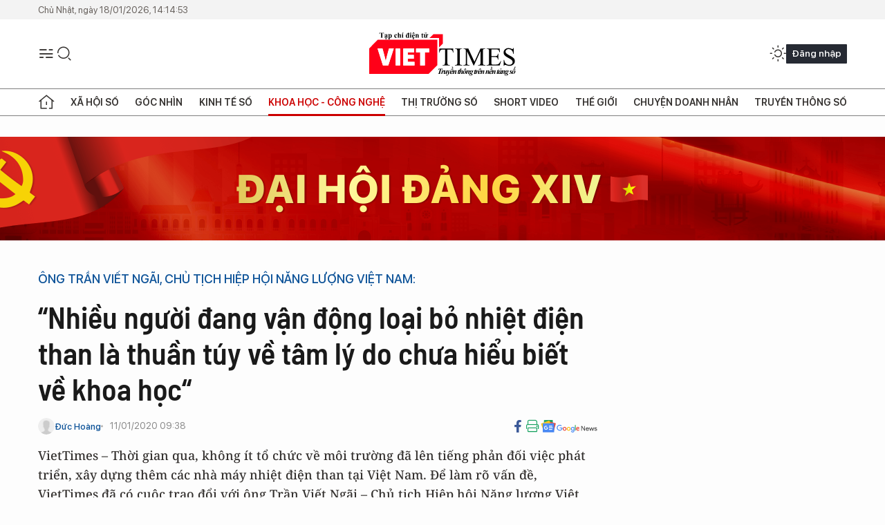

--- FILE ---
content_type: text/html;charset=utf-8
request_url: https://viettimes.vn/nhieu-nguoi-dang-van-dong-loai-bo-nhiet-dien-than-la-thuan-tuy-ve-tam-ly-do-chua-hieu-biet-ve-khoa-hoc-post122164.html
body_size: 30144
content:
<!DOCTYPE html> <html lang="vi"> <head> <title>Vì sao không nước nào có thể bỏ nhiệt điện than mà chỉ giảm thiểu | TẠP CHÍ ĐIỆN TỬ VIETTIMES</title> <meta name="description" content="Thời gian qua, không ít tổ chức về môi trường đã lên tiếng phản đối việc phát triển, xây dựng thêm các nhà máy nhiệt điện than tại Việt Nam. Ông Trần Viết Ngãi – Chủ tịch Hiệp hội Năng lượng Việt Nam đã làm sáng tỏ vấn đề này với độc giả VietTimes"/> <meta name="keywords" content="Nhiệt điện than, Ô nhiễm môi trường, Trần Viết Ngãi, Hiệp hội Năng lượng Việt Nam"/> <meta name="news_keywords" content="Nhiệt điện than, Ô nhiễm môi trường, Trần Viết Ngãi, Hiệp hội Năng lượng Việt Nam"/> <meta http-equiv="Content-Type" content="text/html; charset=utf-8" /> <meta http-equiv="X-UA-Compatible" content="IE=edge"/> <meta http-equiv="refresh" content="1800" /> <meta name="revisit-after" content="1 days" /> <meta name="viewport" content="width=device-width, initial-scale=1"> <meta http-equiv="content-language" content="vi" /> <meta name="format-detection" content="telephone=no"/> <meta name="format-detection" content="address=no"/> <meta name="apple-mobile-web-app-capable" content="yes"> <meta name="apple-mobile-web-app-status-bar-style" content="black"> <meta name="apple-mobile-web-app-title" content="TẠP CHÍ ĐIỆN TỬ VIETTIMES"/> <meta name="referrer" content="no-referrer-when-downgrade"/> <link rel="shortcut icon" href="https://cdn.viettimes.vn/assets/web/styles/img/favicon.ico" type="image/x-icon" /> <link rel="preconnect" href="https://cdn.viettimes.vn"/> <link rel="dns-prefetch" href="https://cdn.viettimes.vn"/> <link rel="dns-prefetch" href="//www.google-analytics.com" /> <link rel="dns-prefetch" href="//www.googletagmanager.com" /> <link rel="dns-prefetch" href="//stc.za.zaloapp.com" /> <link rel="dns-prefetch" href="//fonts.googleapis.com" /> <script> var cmsConfig = { domainDesktop: 'https://viettimes.vn', domainMobile: 'https://viettimes.vn', domainApi: 'https://api.viettimes.vn', domainStatic: 'https://cdn.viettimes.vn', domainLog: 'https://log.viettimes.vn', googleAnalytics: 'G-9VXR93J6QG', siteId: 0, pageType: 1, objectId: 122164, adsZone: 92, allowAds: true, adsLazy: true, antiAdblock: true, }; var USER_AGENT=window.navigator&&(window.navigator.userAgent||window.navigator.vendor)||window.opera||"",IS_MOBILE=/Android|webOS|iPhone|iPod|BlackBerry|Windows Phone|IEMobile|Mobile Safari|Opera Mini/i.test(USER_AGENT),IS_REDIRECT=!1;function setCookie(e,o,i){var n=new Date,i=(n.setTime(n.getTime()+24*i*60*60*1e3),"expires="+n.toUTCString());document.cookie=e+"="+o+"; "+i+";path=/;"}function getCookie(e){var o=document.cookie.indexOf(e+"="),i=o+e.length+1;return!o&&e!==document.cookie.substring(0,e.length)||-1===o?null:(-1===(e=document.cookie.indexOf(";",i))&&(e=document.cookie.length),unescape(document.cookie.substring(i,e)))}; </script> <script> if(USER_AGENT && USER_AGENT.indexOf("facebot") <= 0 && USER_AGENT.indexOf("facebookexternalhit") <= 0) { var query = ''; var hash = ''; if (window.location.search) query = window.location.search; if (window.location.hash) hash = window.location.hash; var canonicalUrl = 'https://viettimes.vn/nhieu-nguoi-dang-van-dong-loai-bo-nhiet-dien-than-la-thuan-tuy-ve-tam-ly-do-chua-hieu-biet-ve-khoa-hoc-post122164.html' + query + hash ; var curUrl = decodeURIComponent(window.location.href); if(!location.port && canonicalUrl.startsWith("http") && curUrl != canonicalUrl){ window.location.replace(canonicalUrl); } } </script> <meta name="author" content="TẠP CHÍ ĐIỆN TỬ VIETTIMES" /> <meta name="copyright" content="Copyright © 2026 by TẠP CHÍ ĐIỆN TỬ VIETTIMES" /> <meta name="RATING" content="GENERAL" /> <meta name="GENERATOR" content="TẠP CHÍ ĐIỆN TỬ VIETTIMES" /> <meta content="TẠP CHÍ ĐIỆN TỬ VIETTIMES" itemprop="sourceOrganization" name="source"/> <meta content="news" itemprop="genre" name="medium"/> <meta name="robots" content="noarchive, max-image-preview:large, index, follow" /> <meta name="GOOGLEBOT" content="noarchive, max-image-preview:large, index, follow" /> <link rel="canonical" href="https://viettimes.vn/nhieu-nguoi-dang-van-dong-loai-bo-nhiet-dien-than-la-thuan-tuy-ve-tam-ly-do-chua-hieu-biet-ve-khoa-hoc-post122164.html" /> <meta property="og:site_name" content="TẠP CHÍ ĐIỆN TỬ VIETTIMES"/> <meta property="og:rich_attachment" content="true"/> <meta property="og:type" content="article"/> <meta property="og:url" content="https://viettimes.vn/nhieu-nguoi-dang-van-dong-loai-bo-nhiet-dien-than-la-thuan-tuy-ve-tam-ly-do-chua-hieu-biet-ve-khoa-hoc-post122164.html"/> <meta property="og:image" content="https://cdn.viettimes.vn/images/8f57e31090c6e6a8f88d6b852c8b04f7c0b7ce37ff88518f5b884763a936a6b036d67a3427fc8ceb024ac018135cbdb40ad127fa26ada3b6380c01d22eaa118e461390eb9bdbd6d2ff08c68bf7163f2b22b810ffe4f6cf53bfc7069ffdde2613/tran_viet_ngai-3016659_1012020.JPG.webp"/> <meta property="og:image:width" content="1200"/> <meta property="og:image:height" content="630"/> <meta property="og:title" content="“Nhiều người đang vận động loại bỏ nhiệt điện than là thuần túy về tâm lý do chưa hiểu biết về khoa học“"/> <meta property="og:description" content="VietTimes – Thời gian qua, không ít tổ chức về môitrường đã lên tiếng phản đối việc phát triển, xây dựng thêm các nhà máy nhiệtđiện than tại Việt Nam. Để làm rõ vấn đề, VietTimes đã có cuộc trao đổi với ôngTrần Viết Ngãi – Chủ tịch Hiệp hội Năng lượng Việt Nam."/> <meta name="twitter:card" value="summary"/> <meta name="twitter:url" content="https://viettimes.vn/nhieu-nguoi-dang-van-dong-loai-bo-nhiet-dien-than-la-thuan-tuy-ve-tam-ly-do-chua-hieu-biet-ve-khoa-hoc-post122164.html"/> <meta name="twitter:title" content="“Nhiều người đang vận động loại bỏ nhiệt điện than là thuần túy về tâm lý do chưa hiểu biết về khoa học“"/> <meta name="twitter:description" content="VietTimes – Thời gian qua, không ít tổ chức về môitrường đã lên tiếng phản đối việc phát triển, xây dựng thêm các nhà máy nhiệtđiện than tại Việt Nam. Để làm rõ vấn đề, VietTimes đã có cuộc trao đổi với ôngTrần Viết Ngãi – Chủ tịch Hiệp hội Năng lượng Việt Nam."/> <meta name="twitter:image" content="https://cdn.viettimes.vn/images/8f57e31090c6e6a8f88d6b852c8b04f7c0b7ce37ff88518f5b884763a936a6b036d67a3427fc8ceb024ac018135cbdb40ad127fa26ada3b6380c01d22eaa118e461390eb9bdbd6d2ff08c68bf7163f2b22b810ffe4f6cf53bfc7069ffdde2613/tran_viet_ngai-3016659_1012020.JPG.webp"/> <meta name="twitter:site" content="@TẠP CHÍ ĐIỆN TỬ VIETTIMES"/> <meta name="twitter:creator" content="@TẠP CHÍ ĐIỆN TỬ VIETTIMES"/> <meta property="article:publisher" content="https://web.facebook.com/viettimes.vn" /> <meta property="article:tag" content="Nhiệt điện than,ô nhiễm môi trường"/> <meta property="article:section" content="Hạ tầng số,Công nghệ,Chuyên đề,Khoa học - Công nghệ " /> <meta property="article:published_time" content="2020-01-11T16:38:00+0700"/> <meta property="article:modified_time" content="2020-01-11T17:41:02+0700"/> <script type="application/ld+json"> { "@context": "http://schema.org", "@type": "Organization", "name": "TẠP CHÍ ĐIỆN TỬ VIETTIMES", "url": "https://viettimes.vn", "logo": "https://cdn.viettimes.vn/assets/web/styles/img/logo.png", "foundingDate": "2016", "founders": [ { "@type": "Person", "name": "Cơ quan của Hội Truyền thông số Việt Nam" } ], "address": [ { "@type": "PostalAddress", "streetAddress": "Hà Nội", "addressLocality": "Hà Nội City", "addressRegion": "Northeast", "postalCode": "100000", "addressCountry": "VNM" } ], "contactPoint": [ { "@type": "ContactPoint", "telephone": "+84-862-774-832", "contactType": "customer service" }, { "@type": "ContactPoint", "telephone": "+84-932-288-166", "contactType": "customer service" } ], "sameAs": [ "https://www.youtube.com/@TapchiVietTimes", "https://web.facebook.com/viettimes.vn/", "https://www.tiktok.com/@viettimes.vn?lang=vi-VN" ] } </script> <script type="application/ld+json"> { "@context" : "https://schema.org", "@type" : "WebSite", "name": "TẠP CHÍ ĐIỆN TỬ VIETTIMES", "url": "https://viettimes.vn", "alternateName" : "Tạp chí điện tử Viettimes, Cơ quan của Hội Truyền thông số Việt Nam", "potentialAction": { "@type": "SearchAction", "target": { "@type": "EntryPoint", "urlTemplate": "https:\/\/viettimes.vn/search/?q={search_term_string}" }, "query-input": "required name=search_term_string" } } </script> <script type="application/ld+json"> { "@context":"http://schema.org", "@type":"BreadcrumbList", "itemListElement":[ { "@type":"ListItem", "position":1, "item":{ "@id":"https://viettimes.vn/chuyen-de/", "name":"Chuyên đề" } } ] } </script> <script type="application/ld+json"> { "@context": "http://schema.org", "@type": "NewsArticle", "mainEntityOfPage":{ "@type":"WebPage", "@id":"https://viettimes.vn/nhieu-nguoi-dang-van-dong-loai-bo-nhiet-dien-than-la-thuan-tuy-ve-tam-ly-do-chua-hieu-biet-ve-khoa-hoc-post122164.html" }, "headline": "“Nhiều người đang vận động loại bỏ nhiệt điện than là thuần túy về tâm lý do chưa hiểu biết về khoa học“", "description": "VietTimes – Thời gian qua, không ít tổ chức về môitrường đã lên tiếng phản đối việc phát triển, xây dựng thêm các nhà máy nhiệtđiện than tại Việt Nam. Để làm rõ vấn đề, VietTimes đã có cuộc trao đổi với ôngTrần Viết Ngãi – Chủ tịch Hiệp hội Năng lượng Việt Nam.", "image": { "@type": "ImageObject", "url": "https://cdn.viettimes.vn/images/8f57e31090c6e6a8f88d6b852c8b04f7c0b7ce37ff88518f5b884763a936a6b036d67a3427fc8ceb024ac018135cbdb40ad127fa26ada3b6380c01d22eaa118e461390eb9bdbd6d2ff08c68bf7163f2b22b810ffe4f6cf53bfc7069ffdde2613/tran_viet_ngai-3016659_1012020.JPG.webp", "width" : 1200, "height" : 675 }, "datePublished": "2020-01-11T16:38:00+0700", "dateModified": "2020-01-11T17:41:02+0700", "author": { "@type": "Person", "name": "Đức Hoàng" }, "publisher": { "@type": "Organization", "name": "TẠP CHÍ ĐIỆN TỬ VIETTIMES", "logo": { "@type": "ImageObject", "url": "https:\/\/cdn.viettimes.vn/assets/web/styles/img/logo.png" } } } </script> <link rel="preload" href="https://cdn.viettimes.vn/assets/web/styles/fonts/audio/icomoon.woff" as="font" type="font/woff" crossorigin=""> <link rel="preload" href="https://cdn.viettimes.vn/assets/web/styles/fonts/icomoon/icomoon-12-12-25.woff" as="font" type="font/woff" crossorigin=""> <link rel="preload" href="https://cdn.viettimes.vn/assets/web/styles/fonts/SFProDisplay/SFProDisplay-BlackItalic.woff2" as="font" type="font/woff2" crossorigin=""> <link rel="preload" href="https://cdn.viettimes.vn/assets/web/styles/fonts/SFProDisplay/SFProDisplay-Bold.woff2" as="font" type="font/woff2" crossorigin=""> <link rel="preload" href="https://cdn.viettimes.vn/assets/web/styles/fonts/SFProDisplay/SFProDisplay-Semibold.woff2" as="font" type="font/woff2" crossorigin=""> <link rel="preload" href="https://cdn.viettimes.vn/assets/web/styles/fonts/SFProDisplay/SFProDisplay-Medium.woff2" as="font" type="font/woff2" crossorigin=""> <link rel="preload" href="https://cdn.viettimes.vn/assets/web/styles/fonts/SFProDisplay/SFProDisplay-Regular.woff2" as="font" type="font/woff2" crossorigin=""> <link rel="preload" href="https://cdn.viettimes.vn/assets/web/styles/fonts/BSC/BarlowSemiCondensed-Bold.woff2" as="font" type="font/woff2" crossorigin=""> <link rel="preload" href="https://cdn.viettimes.vn/assets/web/styles/fonts/BSC/BarlowSemiCondensed-SemiBold.woff2" as="font" type="font/woff2" crossorigin=""> <link rel="preload" href="https://cdn.viettimes.vn/assets/web/styles/fonts/NotoSerif/NotoSerif-Bold.woff2" as="font" type="font/woff2" crossorigin=""> <link rel="preload" href="https://cdn.viettimes.vn/assets/web/styles/fonts/NotoSerif/NotoSerif-Medium.woff2" as="font" type="font/woff2" crossorigin=""> <link rel="preload" href="https://cdn.viettimes.vn/assets/web/styles/fonts/NotoSerif/NotoSerif-Regular.woff2" as="font" type="font/woff2" crossorigin=""> <link rel="preload" href="https://cdn.viettimes.vn/assets/web/styles/fonts/PoppinsZ/PoppinsZ-SemiBold.woff2" as="font" type="font/woff2" crossorigin=""> <link rel="preload" href="https://cdn.viettimes.vn/assets/web/styles/fonts/PoppinsZ/PoppinsZ-Medium.woff2" as="font" type="font/woff2" crossorigin=""> <link rel="preload" href="https://cdn.viettimes.vn/assets/web/styles/fonts/PoppinsZ/PoppinsZ-Regular.woff2" as="font" type="font/woff2" crossorigin=""> <link rel="preload" href="https://cdn.viettimes.vn/assets/web/styles/css/main.min-1.0.30.css" as="style"> <link rel="preload" href="https://cdn.viettimes.vn/assets/web/js/main.min-1.0.31.js" as="script"> <link rel="preload" href="https://cdn.viettimes.vn/assets/web/js/detail.min-1.0.14.js" as="script"> <link id="cms-style" rel="stylesheet" href="https://cdn.viettimes.vn/assets/web/styles/css/main.min-1.0.30.css"> <script type="text/javascript"> var _metaOgUrl = 'https://viettimes.vn/nhieu-nguoi-dang-van-dong-loai-bo-nhiet-dien-than-la-thuan-tuy-ve-tam-ly-do-chua-hieu-biet-ve-khoa-hoc-post122164.html'; var page_title = document.title; var tracked_url = window.location.pathname + window.location.search + window.location.hash; var cate_path = 'chuyen-de'; if (cate_path.length > 0) { tracked_url = "/" + cate_path + tracked_url; } </script> <script async="" src="https://www.googletagmanager.com/gtag/js?id=G-9VXR93J6QG"></script> <script> if(!IS_REDIRECT){ window.dataLayer = window.dataLayer || []; function gtag(){dataLayer.push(arguments);} gtag('js', new Date()); gtag('config', 'G-9VXR93J6QG', {page_path: tracked_url}); } </script> </head> <body class="detail-normal"> <div id="sdaWeb_SdaMasthead" class="rennab banner-top" data-platform="1" data-position="Web_SdaMasthead" style="display:none"> </div> <header class="site-header"> <div class="top-header"> <time class="time" id="today"></time> </div> <div class="grid"> <div class="menu-search"> <i class="ic-menu"></i> <div class="search"> <i class="ic-search"></i> <div class="search-form"> <div class="advance-search"> <input type="text" class="txtsearch" placeholder="Nhập từ khóa cần tìm"> <select id="dlMode" class="select-mode"> <option value="4" selected="">Tìm theo tiêu đề</option> <option value="5">Bài viết</option> <option value="2">Tác giả</option> </select> </div> <button type="button" class="btn btn_search" aria-label="Tìm kiếm"> <i class="ic-search"></i>Tìm kiếm </button> </div> </div> </div> <a class="logo" href="https://viettimes.vn" title="TẠP CHÍ ĐIỆN TỬ VIETTIMES">TẠP CHÍ ĐIỆN TỬ VIETTIMES</a> <div class="hdr-action"> <a href="javascript:void(0);" class="notification" title="Nhận thông báo"> <i class="ic-notification"></i> </a> <a href="javascript:void(0);" class="dark-mode" title="Chế độ tối"> <i class="ic-sun"></i> <i class="ic-moon"></i> </a> <div class="wrap-user user-profile"></div> </div> </div> <ul class="menu"> <li class="main"> <a href="/" class="menu-heading" title="Trang chủ"><i class="ic-home"></i></a> </li> <li class="main" data-id="175"> <a class="menu-heading" href="https://viettimes.vn/xa-hoi-so/" title="Xã hội số">Xã hội số</a> <div class="cate-news loading" data-zone="175"></div> </li> <li class="main" data-id="115"> <a class="menu-heading" href="https://viettimes.vn/goc-nhin-truyen-thong/" title="Góc nhìn">Góc nhìn</a> <div class="cate-news loading" data-zone="115"></div> </li> <li class="main" data-id="3"> <a class="menu-heading" href="https://viettimes.vn/kinh-te-so/" title="Kinh tế số">Kinh tế số</a> <div class="cate-news loading" data-zone="3"></div> </li> <li class="main" data-id="109"> <a class="menu-heading active" href="https://viettimes.vn/khoa-hoc-cong-nghe/" title="Khoa học - Công nghệ ">Khoa học - Công nghệ </a> <div class="cate-news loading" data-zone="109"></div> </li> <li class="main" data-id="189"> <a class="menu-heading" href="https://viettimes.vn/thi-truong-so/" title="Thị trường số">Thị trường số</a> <div class="cate-news loading" data-zone="189"></div> </li> <li class="main" data-id="195"> <a class="menu-heading" href="https://viettimes.vn/short/" title="Short Video">Short Video</a> <div class="cate-news loading" data-zone="195"></div> </li> <li class="main" data-id="121"> <a class="menu-heading" href="https://viettimes.vn/the-gioi/" title="Thế giới">Thế giới</a> <div class="cate-news loading" data-zone="121"></div> </li> <li class="main" data-id="38"> <a class="menu-heading" href="https://viettimes.vn/doanh-nghiep-doanh-nhan/" title="Chuyện doanh nhân ">Chuyện doanh nhân </a> <div class="cate-news loading" data-zone="38"></div> </li> <li class="main" data-id="116"> <a class="menu-heading" href="https://viettimes.vn/vdca/" title="Truyền thông số">Truyền thông số</a> <div class="cate-news loading" data-zone="116"></div> </li> </ul> </header> <div class="big-menu-vertical"> <div class="hdr-action"> <i class="ic-close">close</i> <a href="#" class="notification"> <i class="ic-notification"></i> </a> <a href="#" class="dark-mode hidden"> <i class="ic-sun"></i> <i class="ic-moon"></i> </a> <a href="#" class="btn-modal" data-target="loginModal"> Đăng nhập </a> </div> <ul class="menu"> <li class="main"> <a href="/" class="menu-heading" title="Trang chủ"><i class="ic-home"></i>Trang chủ</a> </li> <li class="main"> <a class="menu-heading" href="https://viettimes.vn/xa-hoi-so/" title="Xã hội số">Xã hội số</a> <i class="ic-chevron-down"></i> <ul class="sub-menu"> <li class="main"> <a href="https://viettimes.vn/xa-hoi-su-kien/" title="Xã hội">Xã hội</a> </li> <li class="main"> <a href="https://viettimes.vn/phap-luat/" title="Pháp luật">Pháp luật</a> </li> <li class="main"> <a href="https://viettimes.vn/xa-hoi/y-te/" title="Y tế">Y tế</a> </li> </ul> </li> <li class="main"> <a class="menu-heading" href="https://viettimes.vn/goc-nhin-truyen-thong/" title="Góc nhìn">Góc nhìn</a> </li> <li class="main"> <a class="menu-heading" href="https://viettimes.vn/kinh-te-so/" title="Kinh tế số">Kinh tế số</a> <i class="ic-chevron-down"></i> <ul class="sub-menu"> <li class="main"> <a href="https://viettimes.vn/bat-dong-san/" title="Bất động sản">Bất động sản</a> </li> <li class="main"> <a href="https://viettimes.vn/kinh-te-du-lieu/du-lieu/" title="Dữ liệu">Dữ liệu</a> </li> <li class="main"> <a href="https://viettimes.vn/kinh-te-du-lieu/quan-tri/" title="Kinh Doanh">Kinh Doanh</a> </li> <li class="main"> <a href="https://viettimes.vn/chung-khoan/" title="Chứng khoán">Chứng khoán</a> </li> </ul> </li> <li class="main"> <a class="menu-heading active" href="https://viettimes.vn/khoa-hoc-cong-nghe/" title="Khoa học - Công nghệ ">Khoa học - Công nghệ </a> <i class="ic-chevron-down"></i> <ul class="sub-menu"> <li class="main"> <a href="https://viettimes.vn/ai/" title="AI">AI</a> </li> <li class="main"> <a href="https://viettimes.vn/cong-nghe/chuyen-doi-so/" title="Chuyển đổi số">Chuyển đổi số</a> </li> <li class="main"> <a href="https://viettimes.vn/ha-tang-so/" title="Hạ tầng số">Hạ tầng số</a> </li> </ul> </li> <li class="main"> <a class="menu-heading" href="https://viettimes.vn/thi-truong-so/" title="Thị trường số">Thị trường số</a> <i class="ic-chevron-down"></i> <ul class="sub-menu"> <li class="main"> <a href="https://viettimes.vn/oto-xe-may/" title="Xe">Xe</a> </li> <li class="main"> <a href="https://viettimes.vn/san-pham-dich-vu/" title="Sản phẩm dịch vụ">Sản phẩm dịch vụ</a> </li> <li class="main"> <a href="https://viettimes.vn/tu-van-tieu-dung/" title="Tư vấn tiêu dùng">Tư vấn tiêu dùng</a> </li> </ul> </li> <li class="main"> <a class="menu-heading" href="https://viettimes.vn/the-gioi/" title="Thế giới">Thế giới</a> <i class="ic-chevron-down"></i> <ul class="sub-menu"> <li class="main"> <a href="https://viettimes.vn/chuyen-la/" title="Chuyện lạ">Chuyện lạ</a> </li> <li class="main"> <a href="https://viettimes.vn/the-gioi/phan-tich/" title="Phân tích">Phân tích</a> </li> <li class="main"> <a href="https://viettimes.vn/cong-nghe-moi/" title="Công nghệ mới">Công nghệ mới</a> </li> </ul> </li> <li class="main"> <a class="menu-heading" href="https://viettimes.vn/doanh-nghiep-doanh-nhan/" title="Chuyện doanh nhân ">Chuyện doanh nhân </a> </li> <li class="main"> <a class="menu-heading" href="https://viettimes.vn/vdca/" title="Truyền thông số">Truyền thông số</a> </li> <li class="main"> <a class="menu-heading" href="https://viettimes.vn/multimedia/" title="Viettimes Media">Viettimes Media</a> <i class="ic-chevron-down"></i> <ul class="sub-menu"> <li class="main"> <a href="https://viettimes.vn/anh/" title="Ảnh">Ảnh</a> </li> <li class="main"> <a href="https://viettimes.vn/video/" title="Video">Video</a> </li> <li class="main"> <a href="https://viettimes.vn/short/" title="Short Video">Short Video</a> </li> <li class="main"> <a href="https://viettimes.vn/emagazine/" title="Emagazine">Emagazine</a> </li> <li class="main"> <a href="https://viettimes.vn/infographic/" title="Infographic">Infographic</a> </li> </ul> </li> </ul> </div> <div class="site-body"> <div id="sdaWeb_SdaAfterMenu" class="rennab " data-platform="1" data-position="Web_SdaAfterMenu" style="display:none"> </div> <div class="container"> <div id="sdaWeb_SdaTop" class="rennab " data-platform="1" data-position="Web_SdaTop" style="display:none"> </div> <div class="col"> <div class="main-col"> <div class="article"> <div class="article__header"> <h2 class="article__sub-title cms-subtitle ">Ông Trần Viết Ngãi, Chủ tịch Hiệp hội Năng lượng Việt Nam:</h2> <h1 class="article__title cms-title "> “Nhiều người đang vận động loại bỏ nhiệt điện than là thuần túy về tâm lý do chưa hiểu biết về khoa học“ </h1> <div class="article__meta"> <div class="wrap-meta"> <div class="author"> <div class="wrap-avatar"> <img src="https://cdn.viettimes.vn/assets/web/styles/img/no-ava.png" alt="Đức Hoàng"> </div> <div class="author-info"> <a class="name" href="#" title="Đức Hoàng">Đức Hoàng</a> </div> </div> <time class="time" datetime="2020-01-11T16:38:00+0700" data-time="1578735480" data-friendly="false">11/01/2020 16:38</time> <meta class="cms-date" itemprop="datePublished" content="2020-01-11T16:38:00+0700"> </div> <div class="social article__social"> <a href="javascript:void(0);" class="item" data-href="https://viettimes.vn/nhieu-nguoi-dang-van-dong-loai-bo-nhiet-dien-than-la-thuan-tuy-ve-tam-ly-do-chua-hieu-biet-ve-khoa-hoc-post122164.html" data-rel="facebook" title="Facebook"> <i class="ic-facebook"></i> </a> <a href="javascript:void(0);" class="sendprint" title="In bài viết"><i class="ic-print"></i></a> <a href="https://news.google.com/publications/CAAiEE6ezvPKAM1ok3I5MxAd5DYqFAgKIhBOns7zygDNaJNyOTMQHeQ2?hl=vi" target="_blank" title="Google News"> <i class="ic-gg-news"> </i> </a> </div> </div> <div class="article__sapo cms-desc"> VietTimes – Thời gian qua, không ít tổ chức về môi trường đã lên tiếng phản đối việc phát triển, xây dựng thêm các nhà máy nhiệt điện than tại Việt Nam. Để làm rõ vấn đề, VietTimes đã có cuộc trao đổi với ông Trần Viết Ngãi – Chủ tịch Hiệp hội Năng lượng Việt Nam. </div> <div id="sdaWeb_SdaArticleAfterSapo" class="rennab " data-platform="1" data-position="Web_SdaArticleAfterSapo" style="display:none"> </div> <figure class="article__avatar "> <img class="cms-photo" src="https://cdn.viettimes.vn/images/0014c7877766588d36f173314acdd0d37d5b06020bdf0308af92d4ca14ce08ff5f6e408b145f27f9760e453104dec32c3b5cd7bcc50be8667da634baffde8b4a660324aa78aec17efebcd31c0a528588/tran_viet_ngai-3016659_1012020.JPG" alt="Ông Trần Viết Ngãi - Chủ tịch Hiệp hội Năng lượng Việt Nam" cms-photo-caption="Ông Trần Viết Ngãi - Chủ tịch Hiệp hội Năng lượng Việt Nam"/> <figcaption>Ông Trần Viết Ngãi - Chủ tịch Hiệp hội Năng lượng Việt Nam</figcaption> </figure> <div id="sdaWeb_SdaArticleAfterAvatar" class="rennab " data-platform="1" data-position="Web_SdaArticleAfterAvatar" style="display:none"> </div> </div> <div class="article__social features"> <a href="javascript:void(0);" class="item fb" data-href="https://viettimes.vn/nhieu-nguoi-dang-van-dong-loai-bo-nhiet-dien-than-la-thuan-tuy-ve-tam-ly-do-chua-hieu-biet-ve-khoa-hoc-post122164.html" data-rel="facebook" title="Facebook"> <i class="ic-facebook"></i> </a> <a href="javascript:void(0);" class="print sendprint" title="In bài viết"><i class="ic-print"></i></a> <a href="javascript:void(0);" class="mail sendmail" data-href="https://viettimes.vn/nhieu-nguoi-dang-van-dong-loai-bo-nhiet-dien-than-la-thuan-tuy-ve-tam-ly-do-chua-hieu-biet-ve-khoa-hoc-post122164.html" data-rel="Gửi mail"> <i class="ic-mail"></i> </a> <a href="javascript:void(0);" class="item link" data-href="https://viettimes.vn/nhieu-nguoi-dang-van-dong-loai-bo-nhiet-dien-than-la-thuan-tuy-ve-tam-ly-do-chua-hieu-biet-ve-khoa-hoc-post122164.html" data-rel="copy"> <i class="ic-link"></i> </a> <a href="javascript:void(0);" onclick="ME.sendBookmark(this,122164);" class="bookmark btnBookmark hidden" title="Lưu tin" data-type="1" data-id="122164"> <i class="ic-bookmark"></i>Lưu tin </a> </div> <div class="article__body zce-content-body cms-body" itemprop="articleBody"> <style>.t1 { width: 648px; height: 385px; }</style>
<p><i>Được biết đã có không ít ý kiến phản đối việc phát triển, xây mới thêm các nhà máy <a href="https://viettimes.vn/tags/Tmhp4buHdCDEkWnhu4duIHRoYW4=/nhiet-dien-than.html" class="cms-relate">nhiệt điện than</a> ở Việt Nam. Xin ông cho biết quan điểm của Hiệp hội Năng lượng Việt Nam trong vấn đề này.</i></p>
<p>- Nói về quá khứ, nhiệt điện than đã xuất hiện trên thế giới từ rất nhiều thế kỷ qua. Riêng Việt Nam thì nhiệt điện than (NĐT) xuất hiện từ 1925 dưới thời kỳ Thực dân Pháp. Đó là nhà máy điện Yên Phụ, sau đó phát triển thêm các nhà máy Phố Cấm, Hải Phòng, Hòn Gai, Lào Cai, Hàm Rồng, Vinh, Việt Trì, Uông Bí... tổng công suất điện khoảng 100 MW (lớn nhất Đông Nam Á lúc bấy giờ).</p>
<p>Tiếp đó, vào đầu những năm 1970 Việt Nam phát triển thêm các dự án NĐT Ninh Bình (100 MW); năm 1975 và 1976 mở rộng NĐT Uông Bí (153 MW); đầu những năm 1980: NĐT Phả Lại 1: (440 MW), v.v...</p>
<p>NĐT trong thời kỳ chống Pháp và chống Mỹ là nguồn điện cùng &nbsp;nhân dân Việt Nam, đánh thắng giặc Pháp, thắng giặc Mỹ, làm hậu phương vững chắc cho kháng chiến ở miền Nam. Lần lượt từ năm 1971 đến 1994, miền Bắc xây dựng các thủy điện Thác Bà (1971), Hòa Bình (1986); miền Nam có thủy điện Trị An (1991) bổ sung cho hệ thống điện quốc gia.</p>
<p>Hơn 30 năm đổi mới hàng năm NĐT đóng góp hàng trăm tỷ kWh cho phát triển kinh tế - xã hội của đất nước mới có thành quả như ngày nay.</p>
<p>Cho đến nay, tổng kết năm 2019, tổng công suất điện cả nước đạt 54.880 MW, trong đó NĐT: 20.200 MW, chiếm 36,1%, nhưng có giá trị rất cao về sản xuất ra điện lượng. Sản lượng do NĐT phát ra chiếm 150 tỷ kWh trong tổng số 231 tỷ kWh điện cả năm của Việt Nam. Bởi lẽ, NĐT là nguồn điện ổn định quanh năm, số giờ lên tới 7.000 giờ/năm, do thiếu điện nên gần đây thường xuyên vận hành tới 8.000 giờ/năm, hiện chưa có nguồn điện nào đạt được điều kỷ lục như vậy.</p>
<p>Như vậy, NĐT đóng góp vai trò rất lớn trong các thời kỳ cách mạng của chúng ta và hiện vẫn đóng vai trò nòng cốt trong nền kinh tế Việt Nam.</p>
<p>Còn hiện nay, tại sao trên thế giới lại có chuyện phản đối NĐT? Thế giới cũng như Việt Nam chúng ta. Trong thời kỳ tiền công nghiệp, trong thời kỳ bắt đầu phát triển thì đương nhiên phải dùng công nghệ lạc hậu. Nhiên liệu đầu vào toàn sử dụng than cám 6, than cám 7 với nhiệt trị thấp và xỉ than nhiều, khói bụi nhiều cùng các khí thải chứa nhiều CO<sub>2</sub>, SO<sub>2</sub>, NO<sub>x</sub>… Tuy nhiên, ở Việt Nam thì các nhà máy NĐT không nằm tập trung một chỗ mà được phân bố nhiều nơi. NĐT cũng mới xuất hiện ở phía Nam trong những năm gần đây.</p>
<div class="sda_middle"> <div id="sdaWeb_SdaArticleMiddle" class="rennab fyi" data-platform="1" data-position="Web_SdaArticleMiddle"> </div>
</div>
<p>Các nước phát triển có nhu cầu sử dụng điện rất lớn. Cụ thể như Mỹ là trên 400.000 MW, Đức là trên 370.000 MW… Còn nhu cầu về điện của Việt Nam hiện vẫn chưa bằng Philippines, Thái Lan. Và những người không hiểu biết về công nghệ năng lượng hiện đại cứ đấu tranh, bài bác NĐT.</p>
<p><i>Vậy xin ông cho biết, công nghệ sản xuất điện than ngày nay đã và sẽ như thế nào để giảm thiểu ô nhiễm môi trường?</i><br></p>
<p>- Nếu như công nghệ lạc hậu mà lại bố trí tập trung thì đương nhiên sẽ gây ô nhiễm môi trường. Nhưng càng ngày thì công nghệ sản xuất điện than càng tiên tiến lên. Với công nghệ ngày nay, người ta không còn dùng lò hơi là lò tầng sôi nữa mà chuyển sang lò hơi siêu tới hạn. Và hiện đại hơn bây giờ là công nghệ siêu siêu tới hạn. Tức là lò đốt đó có nhiệt trị rất cao và dùng loại than cám đặc biệt.</p>
<p>Lò đốt siêu tới hạn và siêu siêu tới hạn có một số ưu điểm như: tro xỉ gần như không còn, các chất độc như CO<sub>2</sub>, SO<sub>2</sub>, NO<sub>x</sub>… thải ra cũng không còn bao nhiêu nữa vì bản thân lò hơi đó đã triệt tiêu những loại khí này rồi. Hiện nay, thế giới vẫn đang phát triển các công nghệ này trong NĐT. Và chính các nước phát triển vẫn đang sử dụng NĐT. Chỉ có điện nguyên tử là hạn chế phát triển và thậm chí loại bỏ.</p>
<p>Tuy nhiên, ở Việt Nam và nhiều nước đang phát triển thì chưa mấy ai hiểu về các thuật ngữ “siêu tới hạn” và "siêu siêu tới hạn". <a href="https://viettimes.vn/cong-nghe-sieu-toi-han-usc-giai-phap-cho-san-xuat-dien-than-viet-nam-301647.html" class="cms-relate">Công nghệ siêu tới hạn</a> đã có khoảng 10 năm nay, còn công nghệ siêu siêu tới hạn thì mới có vài năm nay. Công nghệ siêu siêu tới hạn hiện mới có ở Mỹ, Nhật Bản, Đức, Trung Quốc. Và ở các nhà máy ứng dụng công nghệ này thì dường như không thấy khói và tro xỉ. Rất nhiều chuyên gia của chúng ta đã tham quan các nhà máy điện than ứng dụng công nghệ siêu siêu tới hạn ở Trung Quốc và đều thấy đáng mê, nên triển khai xây dựng ở Việt Nam.</p>
<p>Thực tế trên thế giới, không nước nào có thể bỏ NĐT mà chỉ giảm NĐT đi. Cụ thể là loại bỏ các công nghệ lạc hậu, tăng cường các công nghệ hiện đại. Và với các công nghệ hiện đại, chúng ta vẫn giữ ổn định được nguồn NĐT.</p>
<p>Trong năng lượng, chỉ có NĐT là đảm bảo tính hiệu quả cao nhất, khả năng tốt nhất. Trong khi đó, thủy điện hoàn toàn phụ thuộc vào năng lực của nguồn nước và cũng không thể phát điện với cường độ cao như NĐT. Còn các loại năng lượng điện khác thì cũng cần phát triển nhưng không thể là chủ đạo được. Chúng tôi đã kiến nghị với quy hoạch điện 8 sau năm 2030 là nên cho thử nghiệm xây dựng một số nhà máy điện than với công nghệ siêu siêu tới hạn.</p>
<p>Còn hiện nay, Việt Nam chúng ta cũng đã có một số nhà máy điện than với công nghệ siêu tới hạn rồi. Cụ thể như Vĩnh Tân 2, Vĩnh Tân 4, Duyên Hải 2, Duyên Hải 3… Nhưng tại sao tro xỉ của các nhà máy này vẫn nhiều và dân vẫn kêu? Bởi lẽ, siêu tới hạn thì dùng than cám 5. Còn siêu siêu tới hạn thì dùng than cám 3 và 4. Đây là loại than có nhiệt trị rất cao khoảng 7.000 K Calo, còn than cám 5 mới có 5000 - 6.000 K Calo thôi. Tuy nhiên, các loại than cám này Việt Nam không có mà phải nhập khẩu cám 3, cám 4. Sau đó lại trộn với than Antracid của Quảng Ninh vào thành than cám 5 nhưng quá trình trộn lại lẫn cả đất cát. Vì thế khi đốt lên đã cháy không hết nên tro xỉ và khói bụi vẫn nhiều. Đây là bài toán mà chúng tôi đề nghị Tập đoàn Điện lực Việt Nam phải sớm khắc phục. Và ngành than phải cung cấp than sạch, không được để lẫn đất cát vào.</p>
<p>Lại nói thêm về công nghệ siêu siêu tới hạn thì bản thân công nghệ này đã khắc phục được phần lớn về nguy cơ ô nhiễm môi trường. Còn trong trường hợp khi đo kiểm chưa đạt tới con số cho phép thì chỉ cần lắp thêm một thiết bị phụ bên ngoài là khử hết hoàn toàn.</p>
<div class="sda_middle"> <div id="sdaWeb_SdaArticleMiddle1" class="rennab fyi" data-platform="1" data-position="Web_SdaArticleMiddle1"> </div>
</div>
<p>Chúng tôi cũng đã kiến nghị với Chính phủ là nên bỏ các nhà máy điện than dùng công nghệ lò tự sôi đã cũ và lạc hậu với tuổi thọ 50 – 60 năm. Thay vào đó là phát triển các nhà máy với công nghệ siêu tới hạn. Còn nếu đủ tiền thì phát triển công nghệ siêu siêu tới hạn.</p>
<p>Với công nghệ siêu siêu tới hạn, suất đầu tư là 3.500 USD/KW (công nghệ Nhật Bản). Còn với công nghệ của Mỹ thì là 4.500 USD/KW. Trong khi đó, công nghệ siêu tới hạn chỉ khoảng 3.000 USD/KW. Chính vì vậy, chúng ta nên đầu tư thẳng vào công nghệ siêu siêu tới hạn với nhiệt điện than hơn là điện khí (LNG). Và với điện khí thì cũng khá phức tạp vì còn phải có cảng, có kho và phải bơm khí để đưa vào vận hành.&nbsp;&nbsp;</p>
<table class="full-img"> <tbody> <tr> <td><img class="lazyload img-responsive t1 cms-photo" src="[data-uri]" data-large-src="https://cdn.viettimes.vn/images/[base64]/se-xay-dung-them-mot-so-nha-may-nhiet-dien-than-o-nam-bo-2004719_1012020.jpg" data-src="https://cdn.viettimes.vn/images/[base64]/se-xay-dung-them-mot-so-nha-may-nhiet-dien-than-o-nam-bo-2004719_1012020.jpg" alt="Ngoài việc phát triển nhiệt điện khí, Việt Nam sẽ xây dựng một số nhà máy nhiệt điện than với công nghệ hiện đại nhất ở Đồng bằng sông Cửu Long" title="Ngoài việc phát triển nhiệt điện khí, Việt Nam sẽ xây dựng một số nhà máy nhiệt điện than với công nghệ hiện đại nhất ở Đồng bằng sông Cửu Long"></td> </tr> <tr> <td> <div class="fig"> Ngoài việc phát triển nhiệt điện khí, Việt Nam sẽ xây dựng một số nhà máy nhiệt điện than với công nghệ hiện đại nhất ở Đồng bằng sông Cửu Long </div></td> </tr> </tbody>
</table>
<p>Xét về giá thành, điện nguyên tử là đắt nhất, sau đó đến LNG. NĐT công nghệ siêu siêu tới hạn tuy cũng đắt nhưng an toàn, bền vững và tạo được nền tảng an ninh năng lượng rất lâu bền.<br></p>
<p>Việc nhiều người đang vận động loại bỏ NĐT là thuần túy về tâm lý do chưa hiểu biết về khoa học.&nbsp; Còn những người như chúng tôi thì phải dùng khoa học để chứng minh và thuyết phục xã hội.</p>
<p><i>Vây ông nghĩ gì về tương lai của các loại <a href="https://viettimes.vn/tags/bsSDbmcgbMaw4bujbmcgdMOhaSB04bqhbw==/nang-luong-tai-tao.html" class="cms-relate">năng lượng tái tạo</a> ở Việt Nam?</i><br></p>
<p>- Trong năng lượng tái tạo có năng lượng mặt trời, gió, sinh khối, địa nhiệt, thủy triều… Tuy nhiên, chúng ta nói cho vui thôi vì điện thủy triều thì không làm được vì chúng ta chưa đủ khả năng. Địa nhiệt thì chúng ta cũng có vài nơi có nguồn suối nước nóng nhưng cũng không khai thác được. Và dẫu có khai thác được thì công suất cũng không đủ lớn. Còn năng lượng sinh khối thì cũng là một nguồn vô tận vì đất nước chúng ta có ¾ là rừng. Riêng các phụ phẩm rừng nếu lấy ra làm điện thì cũng được khá nhiều. Và cũng phải kể đến rác thải sinh hoạt nữa. Tuy nhiên, thực tế cũng chưa làm được mấy.</p>
<p>Thực tế, chỉ có điện mặt trời và điện gió là có thể dễ phát triển. Tuy nhiên, điện mặt trời hoàn toàn phụ thuộc vào ánh nắng mặt trời. Nếu có nắng nhiều thì cường độ phát điện cao và ngược lại. Vì thế, đây là nguồn điện không ổn định và về đêm thì hoàn toàn không có. Mà đã là không ổn định thì không thể phục vụ tốt cho sản xuất công nghiệp được vì các loại động cơ điện chỉ chạy tốt khi tần số điện ổn định.</p>
<p>Còn với điện gió thì có 2 loại là điện gió trong bờ và điện gió ngoài khơi. Với gió trong bờ thì tốc độ tối đa chỉ 4 m/giây và chỉ dùng được với turbine 2 – 2,4MW/1 tubin. Với điện gió ngoài khơi thì có thể quay được turbine lớn hơn, có thể tới 9 – 10MW/1 tubin. Và gió ngoài khơi có thể là quanh năm với số giờ có thể lên tới trên 5.000 giờ/năm. Điện gió trong bờ chỉ không quá 2.000 giờ/năm. Điện mặt trời thì chỉ đạt 1.000 – 2.000 giờ/năm.&nbsp; Vì thế, chúng tôi đã khiến nghị là Việt Nam nên tích cực phát triển điện gió ngoài khơi vì lợi thế bờ biển dài trên 3.200 km.</p>
<div class="sda_middle"> <div id="sdaWeb_SdaArticleMiddle2" class="rennab fyi" data-platform="1" data-position="Web_SdaArticleMiddle2"> </div>
</div>
<p>Tuy nhiên, việc phát triển điện gió khá phức tạp vì trước hết phải thông qua nhiều bộ ngành như Quốc phòng, Thủy sản, Tài nguyên và Môi trường, Hàng không...&nbsp; Bên cạnh đó là vốn đầu tư cũng khá lớn cùng những sự phức tạp về truyền dẫn điện… Nếu như phát triển được điện gió ngoài khơi, các tỉnh duyên hải của chúng ta sẽ chủ động một phần đáng kể về nguồn điện cho mình.</p>
<p><i>Xin cám ơn ông!&nbsp;&nbsp;</i></p>
<table class="notification"> <tbody> <tr> <td> <p><strong>Việt Nam nên thành lập lại Bộ Năng lượng</strong></p> <p>Vẫn theo ông Trần Viết Ngãi, suốt nhiều năm qua Hiệp hội Năng lượng Việt Nam đã kiến nghị Chính phủ nên cho thành lập lại Bộ Năng lượng. Nguyên nhân vì năng lượng trong đó quan trọng nhất là điện năng chính là huyết mạch để nuôi sống nền công nghiệp nước nhà cùng nhu cầu dân dụng. Có rất nhiều vấn đề mà bản thân ngành năng lượng phải chủ động tự giải quyết. Việc đặt ngành năng lượng trong Bộ Công thương như hiện này là không mấy phù hợp và thiếu tính chủ động.</p></td> </tr> </tbody>
</table> <div id="sdaWeb_SdaArticleAfterBody" class="rennab " data-platform="1" data-position="Web_SdaArticleAfterBody" style="display:none"> </div> <div class="related-news"> <h3 class="box-heading"> <span class="title">Tin liên quan</span> </h3> <div class="box-content" data-source="related-news"> <article class="story"> <h2 class="story__heading" data-tracking="109613"> <a class="cms-link " href="https://viettimes.vn/thai-lan-chi-hon-1-ty-usd-nang-cap-nha-may-dien-than-lon-nhat-nuoc-post109613.html" title="Thái Lan chi hơn 1 tỷ USD nâng cấp nhà máy điện than lớn nhất nước"> Thái Lan chi hơn 1 tỷ USD nâng cấp nhà máy điện than lớn nhất nước </a> </h2> </article> <article class="story"> <h2 class="story__heading" data-tracking="110748"> <a class="cms-link " href="https://viettimes.vn/australia-dang-dan-dau-the-gioi-ve-phat-trien-nang-luong-tai-tao-post110748.html" title="Australia đang dẫn đầu thế giới về phát triển năng lượng tái tạo"> Australia đang dẫn đầu thế giới về phát triển năng lượng tái tạo </a> </h2> </article> <article class="story"> <h2 class="story__heading" data-tracking="88038"> <a class="cms-link " href="https://viettimes.vn/cong-nghe-sieu-toi-han-usc-giai-phap-cho-san-xuat-dien-than-viet-nam-post88038.html" title="Công nghệ siêu tới hạn (USC): giải pháp cho sản xuất điện than Việt Nam"> Công nghệ siêu tới hạn (USC): giải pháp cho sản xuất điện than Việt Nam </a> </h2> </article> </div> </div> <div id="sdaMobile_SdaArticleAfterRelated" class="rennab " data-platform="1" data-position="Mobile_SdaArticleAfterRelated" style="display:none"> </div> <div class="article__tag"> <h3 class="box-heading"> <span class="title">Từ khóa: </span> </h3> <div class="box-content"> <a href="https://viettimes.vn/tu-khoa/nhiet-dien-than-tag29951.html" title="Nhiệt điện than">#Nhiệt điện than</a> <a href="https://viettimes.vn/tu-khoa/o-nhiem-moi-truong-tag3124.html" title="ô nhiễm môi trường">#ô nhiễm môi trường</a> </div> </div> <div id="sdaWeb_SdaArticleAfterTag" class="rennab " data-platform="1" data-position="Web_SdaArticleAfterTag" style="display:none"> </div> <div class="article__meta"> <div class="fb-like" data-href="https://viettimes.vn/nhieu-nguoi-dang-van-dong-loai-bo-nhiet-dien-than-la-thuan-tuy-ve-tam-ly-do-chua-hieu-biet-ve-khoa-hoc-post122164.html" data-width="" data-layout="button_count" data-action="like" data-size="small" data-share="true"></div> <a href="javascript:void(0);" onclick="ME.sendBookmark(this,122164);" class="bookmark btnBookmark hidden" title="Lưu tin" data-type="1" data-id="122164"> <i class="ic-bookmark"></i>Lưu tin </a> </div> <div class="wrap-comment" id="comment122164" data-id="122164" data-type="20"></div> <div id="sdaWeb_SdaArticleAfterComment" class="rennab " data-platform="1" data-position="Web_SdaArticleAfterComment" style="display:none"> </div> </div> </div> </div> <div class="sub-col"> <div id="sidebar-top-1"> <div class="hot-news"> <h3 class="box-heading"> <span class="title">Đọc nhiều</span> </h3> <div class="box-content" data-source="mostread-news"> <article class="story"> <figure class="story__thumb"> <a class="cms-link" href="https://viettimes.vn/truyen-thong-trung-quoc-he-lo-ve-sieu-tau-san-bay-khong-gian-120000-tan-mang-88-chien-dau-co-post193592.html" title="Truyền thông Trung Quốc hé lộ về siêu “tàu sân bay không gian” 120.000 tấn mang 88 chiến đấu cơ "> <img class="lazyload" src="[data-uri]" data-src="https://cdn.viettimes.vn/images/570aee538ac1a0b747239f216882c8f84e018fdb7e6bc2fae0a80ee4d8814edd40232cb24ea3717be5f87d0d08a1b3eb22b810ffe4f6cf53bfc7069ffdde2613/tau-luan-niao.png.webp" data-srcset="https://cdn.viettimes.vn/images/570aee538ac1a0b747239f216882c8f84e018fdb7e6bc2fae0a80ee4d8814edd40232cb24ea3717be5f87d0d08a1b3eb22b810ffe4f6cf53bfc7069ffdde2613/tau-luan-niao.png.webp 1x, https://cdn.viettimes.vn/images/56d773a936084f76f78773af459138674e018fdb7e6bc2fae0a80ee4d8814edd40232cb24ea3717be5f87d0d08a1b3eb22b810ffe4f6cf53bfc7069ffdde2613/tau-luan-niao.png.webp 2x" alt="Tàu sân bay không gian 120 ngàn tấn Loan Điểu trong Dự án Nam Thiên Môn. Ảnh: Singtao."> <noscript><img src="https://cdn.viettimes.vn/images/570aee538ac1a0b747239f216882c8f84e018fdb7e6bc2fae0a80ee4d8814edd40232cb24ea3717be5f87d0d08a1b3eb22b810ffe4f6cf53bfc7069ffdde2613/tau-luan-niao.png.webp" srcset="https://cdn.viettimes.vn/images/570aee538ac1a0b747239f216882c8f84e018fdb7e6bc2fae0a80ee4d8814edd40232cb24ea3717be5f87d0d08a1b3eb22b810ffe4f6cf53bfc7069ffdde2613/tau-luan-niao.png.webp 1x, https://cdn.viettimes.vn/images/56d773a936084f76f78773af459138674e018fdb7e6bc2fae0a80ee4d8814edd40232cb24ea3717be5f87d0d08a1b3eb22b810ffe4f6cf53bfc7069ffdde2613/tau-luan-niao.png.webp 2x" alt="Tàu sân bay không gian 120 ngàn tấn Loan Điểu trong Dự án Nam Thiên Môn. Ảnh: Singtao." class="image-fallback"></noscript> </a> </figure> <h2 class="story__heading" data-tracking="193592"> <a class="cms-link " href="https://viettimes.vn/truyen-thong-trung-quoc-he-lo-ve-sieu-tau-san-bay-khong-gian-120000-tan-mang-88-chien-dau-co-post193592.html" title="Truyền thông Trung Quốc hé lộ về siêu “tàu sân bay không gian” 120.000 tấn mang 88 chiến đấu cơ "> Truyền thông Trung Quốc hé lộ về siêu “tàu sân bay không gian” 120.000 tấn mang 88 chiến đấu cơ </a> </h2> </article> <article class="story"> <figure class="story__thumb"> <a class="cms-link" href="https://viettimes.vn/my-co-the-tan-cong-iran-trong-24-gio-rut-gap-nhan-su-khoi-cac-can-cu-trung-dong-post193711.html" title="Mỹ có thể tấn công Iran trong 24 giờ, rút gấp nhân sự khỏi các căn cứ Trung Đông"> <img class="lazyload" src="[data-uri]" data-src="https://cdn.viettimes.vn/images/[base64]/my-co-the-danh-iran-trong-24-gio-rut-gap-nhan-su-khoi-cac-can-cu-trung-dong.png.webp" data-srcset="https://cdn.viettimes.vn/images/[base64]/my-co-the-danh-iran-trong-24-gio-rut-gap-nhan-su-khoi-cac-can-cu-trung-dong.png.webp 1x, https://cdn.viettimes.vn/images/[base64]/my-co-the-danh-iran-trong-24-gio-rut-gap-nhan-su-khoi-cac-can-cu-trung-dong.png.webp 2x" alt="Người dân tham dự lễ tang của các thành viên lực lượng an ninh thiệt mạng trong các cuộc biểu tình nổ ra do sự sụp đổ giá trị đồng tiền ở Tehran, Iran, ngày 14/1. Ảnh: Reuters."> <noscript><img src="https://cdn.viettimes.vn/images/[base64]/my-co-the-danh-iran-trong-24-gio-rut-gap-nhan-su-khoi-cac-can-cu-trung-dong.png.webp" srcset="https://cdn.viettimes.vn/images/[base64]/my-co-the-danh-iran-trong-24-gio-rut-gap-nhan-su-khoi-cac-can-cu-trung-dong.png.webp 1x, https://cdn.viettimes.vn/images/[base64]/my-co-the-danh-iran-trong-24-gio-rut-gap-nhan-su-khoi-cac-can-cu-trung-dong.png.webp 2x" alt="Người dân tham dự lễ tang của các thành viên lực lượng an ninh thiệt mạng trong các cuộc biểu tình nổ ra do sự sụp đổ giá trị đồng tiền ở Tehran, Iran, ngày 14/1. Ảnh: Reuters." class="image-fallback"></noscript> </a> </figure> <h2 class="story__heading" data-tracking="193711"> <a class="cms-link " href="https://viettimes.vn/my-co-the-tan-cong-iran-trong-24-gio-rut-gap-nhan-su-khoi-cac-can-cu-trung-dong-post193711.html" title="Mỹ có thể tấn công Iran trong 24 giờ, rút gấp nhân sự khỏi các căn cứ Trung Đông"> Mỹ có thể tấn công Iran trong 24 giờ, rút gấp nhân sự khỏi các căn cứ Trung Đông </a> </h2> </article> <article class="story"> <figure class="story__thumb"> <a class="cms-link" href="https://viettimes.vn/nga-so-huu-ten-lua-mat-dat-dau-tien-co-kha-nang-tan-cong-sieu-thanh-nham-vao-luc-dia-my-post193617.html" title="Nga sở hữu tên lửa mặt đất đầu tiên có khả năng tấn công siêu thanh nhằm vào lục địa Mỹ"> <img class="lazyload" src="[data-uri]" data-src="https://cdn.viettimes.vn/images/[base64]/nga-so-huu-ten-lua-mat-dat-dau-tien-co-kha-nang-tan-cong-sieu-thanh-nham-vao-luc-dia-my.png.webp" alt="Tên lửa đạn đạo liên lục địa RS-24 Yars của Nga. Ảnh: MW."> <noscript><img src="https://cdn.viettimes.vn/images/[base64]/nga-so-huu-ten-lua-mat-dat-dau-tien-co-kha-nang-tan-cong-sieu-thanh-nham-vao-luc-dia-my.png.webp" alt="Tên lửa đạn đạo liên lục địa RS-24 Yars của Nga. Ảnh: MW." class="image-fallback"></noscript> </a> </figure> <h2 class="story__heading" data-tracking="193617"> <a class="cms-link " href="https://viettimes.vn/nga-so-huu-ten-lua-mat-dat-dau-tien-co-kha-nang-tan-cong-sieu-thanh-nham-vao-luc-dia-my-post193617.html" title="Nga sở hữu tên lửa mặt đất đầu tiên có khả năng tấn công siêu thanh nhằm vào lục địa Mỹ"> Nga sở hữu tên lửa mặt đất đầu tiên có khả năng tấn công siêu thanh nhằm vào lục địa Mỹ </a> </h2> </article> <article class="story"> <figure class="story__thumb"> <a class="cms-link" href="https://viettimes.vn/1000-chiec-j-20-manh-long-lan-song-tiem-kich-tang-hinh-khien-uu-the-khong-quan-phuong-tay-lung-lay-post193775.html" title="1.000 chiếc J-20 Mãnh Long: Làn sóng tiêm kích tàng hình khiến ưu thế không quân phương Tây lung lay"> <img class="lazyload" src="[data-uri]" data-src="https://cdn.viettimes.vn/images/[base64]/1000-chiec-j-20-manh-long-lan-song-tiem-kich-tang-hinh-khien-uu-the-khong-quan-phuong-tay-lung-lay.png.webp" alt="Máy bay chiến đấu J-20 của Không quân Quân Giải phóng Nhân dân Trung Quốc. Ảnh: MW."> <noscript><img src="https://cdn.viettimes.vn/images/[base64]/1000-chiec-j-20-manh-long-lan-song-tiem-kich-tang-hinh-khien-uu-the-khong-quan-phuong-tay-lung-lay.png.webp" alt="Máy bay chiến đấu J-20 của Không quân Quân Giải phóng Nhân dân Trung Quốc. Ảnh: MW." class="image-fallback"></noscript> </a> </figure> <h2 class="story__heading" data-tracking="193775"> <a class="cms-link " href="https://viettimes.vn/1000-chiec-j-20-manh-long-lan-song-tiem-kich-tang-hinh-khien-uu-the-khong-quan-phuong-tay-lung-lay-post193775.html" title="1.000 chiếc J-20 Mãnh Long: Làn sóng tiêm kích tàng hình khiến ưu thế không quân phương Tây lung lay"> 1.000 chiếc J-20 Mãnh Long: Làn sóng tiêm kích tàng hình khiến ưu thế không quân phương Tây lung lay </a> </h2> </article> <article class="story"> <figure class="story__thumb"> <a class="cms-link" href="https://viettimes.vn/campuchia-bat-ong-chu-royal-park-hoang-ke-mau-chen-zhi-phien-ban-20-post193782.html" title="Campuchia bắt ông chủ Royal Park Hoàng Kế Mậu - &#34;Chen Zhi phiên bản 2.0&#34;"> <img class="lazyload" src="[data-uri]" data-src="https://cdn.viettimes.vn/images/570aee538ac1a0b747239f216882c8f8ec922259255a83447944a8a37920316c7841251ed9faa39723956aeac6547cdb0113052fcd0849ead86769bc88eaf2dddced13802b2ea3f99fc26a18450b2c38/hoang-ke-mau-bi-bat-5533.jpg.webp" data-srcset="https://cdn.viettimes.vn/images/570aee538ac1a0b747239f216882c8f8ec922259255a83447944a8a37920316c7841251ed9faa39723956aeac6547cdb0113052fcd0849ead86769bc88eaf2dddced13802b2ea3f99fc26a18450b2c38/hoang-ke-mau-bi-bat-5533.jpg.webp 1x, https://cdn.viettimes.vn/images/56d773a936084f76f78773af45913867ec922259255a83447944a8a37920316c7841251ed9faa39723956aeac6547cdb0113052fcd0849ead86769bc88eaf2dddced13802b2ea3f99fc26a18450b2c38/hoang-ke-mau-bi-bat-5533.jpg.webp 2x" alt="Ông chủ Royal Park Hoàng Kế Mậu sau khi bị bắt. Ảnh: Singtao."> <noscript><img src="https://cdn.viettimes.vn/images/570aee538ac1a0b747239f216882c8f8ec922259255a83447944a8a37920316c7841251ed9faa39723956aeac6547cdb0113052fcd0849ead86769bc88eaf2dddced13802b2ea3f99fc26a18450b2c38/hoang-ke-mau-bi-bat-5533.jpg.webp" srcset="https://cdn.viettimes.vn/images/570aee538ac1a0b747239f216882c8f8ec922259255a83447944a8a37920316c7841251ed9faa39723956aeac6547cdb0113052fcd0849ead86769bc88eaf2dddced13802b2ea3f99fc26a18450b2c38/hoang-ke-mau-bi-bat-5533.jpg.webp 1x, https://cdn.viettimes.vn/images/56d773a936084f76f78773af45913867ec922259255a83447944a8a37920316c7841251ed9faa39723956aeac6547cdb0113052fcd0849ead86769bc88eaf2dddced13802b2ea3f99fc26a18450b2c38/hoang-ke-mau-bi-bat-5533.jpg.webp 2x" alt="Ông chủ Royal Park Hoàng Kế Mậu sau khi bị bắt. Ảnh: Singtao." class="image-fallback"></noscript> </a> </figure> <h2 class="story__heading" data-tracking="193782"> <a class="cms-link " href="https://viettimes.vn/campuchia-bat-ong-chu-royal-park-hoang-ke-mau-chen-zhi-phien-ban-20-post193782.html" title="Campuchia bắt ông chủ Royal Park Hoàng Kế Mậu - &#34;Chen Zhi phiên bản 2.0&#34;"> Campuchia bắt ông chủ Royal Park Hoàng Kế Mậu - "Chen Zhi phiên bản 2.0" </a> </h2> </article> </div> </div> <div id="sdaWeb_SdaRightHot1" class="rennab " data-platform="1" data-position="Web_SdaRightHot1" style="display:none"> </div> <div id="sdaWeb_SdaRightHot2" class="rennab " data-platform="1" data-position="Web_SdaRightHot2" style="display:none"> </div> <div class="new-news fyi-position"> <h3 class="box-heading"> <span class="title">Tin mới</span> </h3> <div class="box-content" data-source="latest-news"> <article class="story"> <figure class="story__thumb"> <a class="cms-link" href="https://viettimes.vn/tiktok-dang-roi-khoi-trung-quoc-post134546.html" title="TikTok đang rời khỏi Trung Quốc?"> <img class="lazyload" src="[data-uri]" data-src="https://cdn.viettimes.vn/images/[base64]/tiktok-dang-roi-khoi-trung-quoc-3-9233978_1972020.jpg.webp" alt="Ảnh: The Business Standard"> <noscript><img src="https://cdn.viettimes.vn/images/[base64]/tiktok-dang-roi-khoi-trung-quoc-3-9233978_1972020.jpg.webp" alt="Ảnh: The Business Standard" class="image-fallback"></noscript> </a> </figure> <h2 class="story__heading" data-tracking="134546"> <a class="cms-link " href="https://viettimes.vn/tiktok-dang-roi-khoi-trung-quoc-post134546.html" title="TikTok đang rời khỏi Trung Quốc?"> TikTok đang rời khỏi Trung Quốc? </a> </h2> </article> <article class="story"> <figure class="story__thumb"> <a class="cms-link" href="https://viettimes.vn/co-van-nha-trang-khuyen-tiktok-nen-tach-khoi-trung-quoc-post134424.html" title="Cố vấn Nhà Trắng khuyên TikTok nên tách khỏi Trung Quốc "> <img class="lazyload" src="[data-uri]" data-src="https://cdn.viettimes.vn/images/[base64]/co-van-nha-trang-khuyen-tiktok-nen-tach-khoi-trung-quoc-2882188_1772020.PNG.webp" alt="Cố vấn cao cấp của Nhà Trắng gợi ý rằng nếu muốn tránh khỏi lệnh cấm, TikTok nên tách khỏi Trung Quốc và hoạt động như một công ty Mỹ. Ảnh: Reuters"> <noscript><img src="https://cdn.viettimes.vn/images/[base64]/co-van-nha-trang-khuyen-tiktok-nen-tach-khoi-trung-quoc-2882188_1772020.PNG.webp" alt="Cố vấn cao cấp của Nhà Trắng gợi ý rằng nếu muốn tránh khỏi lệnh cấm, TikTok nên tách khỏi Trung Quốc và hoạt động như một công ty Mỹ. Ảnh: Reuters" class="image-fallback"></noscript> </a> </figure> <h2 class="story__heading" data-tracking="134424"> <a class="cms-link " href="https://viettimes.vn/co-van-nha-trang-khuyen-tiktok-nen-tach-khoi-trung-quoc-post134424.html" title="Cố vấn Nhà Trắng khuyên TikTok nên tách khỏi Trung Quốc "> Cố vấn Nhà Trắng khuyên TikTok nên tách khỏi Trung Quốc </a> </h2> </article> <article class="story"> <figure class="story__thumb"> <a class="cms-link" href="https://viettimes.vn/tiktok-co-thuc-su-nguy-hiem-post134344.html" title="TikTok có thực sự nguy hiểm?"> <img class="lazyload" src="[data-uri]" data-src="https://cdn.viettimes.vn/images/c692e9867c7f5232850ba79dde983fd2e5a2e0aaf949408f49cba64a9ab1a1940eaa414954ad4983e1bd28a08bdd61cf3ccd0d5b60f74c9ee90aeaef81f16ffbdf162779e9178d614c47a732943c3a754a0e9f543c7b7871f765e76f2aa262f7/tiktok-co-thuc-su-nguy-hiem-2-389139_1672020.jpg.webp" alt="Ảnh: BBC"> <noscript><img src="https://cdn.viettimes.vn/images/c692e9867c7f5232850ba79dde983fd2e5a2e0aaf949408f49cba64a9ab1a1940eaa414954ad4983e1bd28a08bdd61cf3ccd0d5b60f74c9ee90aeaef81f16ffbdf162779e9178d614c47a732943c3a754a0e9f543c7b7871f765e76f2aa262f7/tiktok-co-thuc-su-nguy-hiem-2-389139_1672020.jpg.webp" alt="Ảnh: BBC" class="image-fallback"></noscript> </a> </figure> <h2 class="story__heading" data-tracking="134344"> <a class="cms-link " href="https://viettimes.vn/tiktok-co-thuc-su-nguy-hiem-post134344.html" title="TikTok có thực sự nguy hiểm?"> TikTok có thực sự nguy hiểm? </a> </h2> </article> <article class="story"> <figure class="story__thumb"> <a class="cms-link" href="https://viettimes.vn/tich-cuc-xoa-video-vi-pham-lieu-co-du-khien-tiktok-tro-nen-an-toan-post133990.html" title="Tích cực xóa video vi phạm liệu có đủ khiến TikTok trở nên “an toàn”?"> <img class="lazyload" src="[data-uri]" data-src="https://cdn.viettimes.vn/images/[base64]/tich-cuc-xoa-video-vi-pham-lieu-co-du-khien-tiktok-tro-nen-an-toan-1942772_1072020.PNG.webp" alt="Ảnh: The Verge"> <noscript><img src="https://cdn.viettimes.vn/images/[base64]/tich-cuc-xoa-video-vi-pham-lieu-co-du-khien-tiktok-tro-nen-an-toan-1942772_1072020.PNG.webp" alt="Ảnh: The Verge" class="image-fallback"></noscript> </a> </figure> <h2 class="story__heading" data-tracking="133990"> <a class="cms-link " href="https://viettimes.vn/tich-cuc-xoa-video-vi-pham-lieu-co-du-khien-tiktok-tro-nen-an-toan-post133990.html" title="Tích cực xóa video vi phạm liệu có đủ khiến TikTok trở nên “an toàn”?"> Tích cực xóa video vi phạm liệu có đủ khiến TikTok trở nên “an toàn”? </a> </h2> </article> <article class="story"> <figure class="story__thumb"> <a class="cms-link" href="https://viettimes.vn/nguoi-dung-dang-roi-bo-tiktok-post134088.html" title="Người dùng đang rời bỏ TikTok?"> <img class="lazyload" src="[data-uri]" data-src="https://cdn.viettimes.vn/images/c692e9867c7f5232850ba79dde983fd2e3db5a86b41375ae9eb7c3c0f8385e9d99d1353d75750d9f85833e5a45960d36db870c627655dddf0dc1dc2a43e139b4479d3bc28e8259627ef70183dd41fa82/ba68a3de109df9c3a08c_DZTZ.jpg.webp" alt="Ảnh minh họa"> <noscript><img src="https://cdn.viettimes.vn/images/c692e9867c7f5232850ba79dde983fd2e3db5a86b41375ae9eb7c3c0f8385e9d99d1353d75750d9f85833e5a45960d36db870c627655dddf0dc1dc2a43e139b4479d3bc28e8259627ef70183dd41fa82/ba68a3de109df9c3a08c_DZTZ.jpg.webp" alt="Ảnh minh họa" class="image-fallback"></noscript> </a> </figure> <h2 class="story__heading" data-tracking="134088"> <a class="cms-link " href="https://viettimes.vn/nguoi-dung-dang-roi-bo-tiktok-post134088.html" title="Người dùng đang rời bỏ TikTok?"> Người dùng đang rời bỏ TikTok? </a> </h2> </article> </div> </div> <div id="sdaWeb_SdaRightHot3" class="rennab " data-platform="1" data-position="Web_SdaRightHot3" style="display:none"> </div> <div id="sdaWeb_SdaRight1" class="rennab " data-platform="1" data-position="Web_SdaRight1" style="display:none"> </div> <div id="sdaWeb_SdaRight2" class="rennab " data-platform="1" data-position="Web_SdaRight2" style="display:none"> </div> <div id="sdaWeb_SdaRight3" class="rennab " data-platform="1" data-position="Web_SdaRight3" style="display:none"> </div> </div><div id="sidebar-sticky-1"> <div id="sdaWeb_SdaRight4" class="rennab " data-platform="1" data-position="Web_SdaRight4" style="display:none"> </div> </div> </div> </div> <div id="sdaWeb_SdaArticleBeforeRecommend" class="rennab " data-platform="1" data-position="Web_SdaArticleBeforeRecommend" style="display:none"> </div> <div class="box-attention"> <h3 class="box-heading"> <span class="title">Đừng bỏ lỡ</span> </h3> <div class="box-content content-list" data-source="article-topic-highlight"> <article class="story" data-id="193826"> <figure class="story__thumb"> <a class="cms-link" href="https://viettimes.vn/giac-mo-crystal-bay-airlines-cua-dai-gia-nguyen-duc-chi-va-bai-hoc-tu-vietravel-airlines-post193826.html" title="Giấc mơ Crystal Bay Airlines của đại gia Nguyễn Đức Chi và bài học từ Vietravel Airlines"> <img class="lazyload" src="[data-uri]" data-src="https://cdn.viettimes.vn/images/ebebfc56c5637d639308ada55094edc90f90d38238167b4a9b9d4e28d681a7e4663042f3721c5ee2827e5e1ebd92157425741fce674319b54d57c4b639d9dbf7/1768724640163.jpg.webp" data-srcset="https://cdn.viettimes.vn/images/ebebfc56c5637d639308ada55094edc90f90d38238167b4a9b9d4e28d681a7e4663042f3721c5ee2827e5e1ebd92157425741fce674319b54d57c4b639d9dbf7/1768724640163.jpg.webp 1x, https://cdn.viettimes.vn/images/7f744405852e7ffac28477dc0e7c7f3177bd50187099eda8bfa539dcd9924c3087e6efd87b830b877ea3be2aafbebc3c22b810ffe4f6cf53bfc7069ffdde2613/1768724640163.jpg.webp 2x" alt="Giấc mơ Crystal Bay Airlines của đại gia Nguyễn Đức Chi và bài học từ Vietravel Airlines"> <noscript><img src="https://cdn.viettimes.vn/images/ebebfc56c5637d639308ada55094edc90f90d38238167b4a9b9d4e28d681a7e4663042f3721c5ee2827e5e1ebd92157425741fce674319b54d57c4b639d9dbf7/1768724640163.jpg.webp" srcset="https://cdn.viettimes.vn/images/ebebfc56c5637d639308ada55094edc90f90d38238167b4a9b9d4e28d681a7e4663042f3721c5ee2827e5e1ebd92157425741fce674319b54d57c4b639d9dbf7/1768724640163.jpg.webp 1x, https://cdn.viettimes.vn/images/7f744405852e7ffac28477dc0e7c7f3177bd50187099eda8bfa539dcd9924c3087e6efd87b830b877ea3be2aafbebc3c22b810ffe4f6cf53bfc7069ffdde2613/1768724640163.jpg.webp 2x" alt="Giấc mơ Crystal Bay Airlines của đại gia Nguyễn Đức Chi và bài học từ Vietravel Airlines" class="image-fallback"></noscript> </a> </figure> <h2 class="story__heading" data-tracking="193826"> <a class="cms-link " href="https://viettimes.vn/giac-mo-crystal-bay-airlines-cua-dai-gia-nguyen-duc-chi-va-bai-hoc-tu-vietravel-airlines-post193826.html" title="Giấc mơ Crystal Bay Airlines của đại gia Nguyễn Đức Chi và bài học từ Vietravel Airlines"> Giấc mơ Crystal Bay Airlines của đại gia Nguyễn Đức Chi và bài học từ Vietravel Airlines </a> </h2> </article> <article class="story" data-id="193814"> <figure class="story__thumb"> <a class="cms-link" href="https://viettimes.vn/van-kien-dai-hoi-xiv-la-don-bay-khoi-day-khat-vong-phat-trien-post193814.html" title="Văn kiện Đại hội XIV là đòn bẩy khơi dậy khát vọng phát triển"> <img class="lazyload" src="[data-uri]" data-src="https://cdn.viettimes.vn/images/ebebfc56c5637d639308ada55094edc9acaf160e38a0b774b68bf247d6837accbc4f6a432e108c3f35ddfda4ecb147666bccebab2d5ff53e413f61c77cf94af0/tbt-11-3794-1756083921.jpg.webp" data-srcset="https://cdn.viettimes.vn/images/ebebfc56c5637d639308ada55094edc9acaf160e38a0b774b68bf247d6837accbc4f6a432e108c3f35ddfda4ecb147666bccebab2d5ff53e413f61c77cf94af0/tbt-11-3794-1756083921.jpg.webp 1x, https://cdn.viettimes.vn/images/7f744405852e7ffac28477dc0e7c7f3164968c6fb4b3a94e05806f044a7aa399100c0a12d09c0a6cf8248d1f076945bf7a1bbdc4e2264e82dd7a650dd6be5032/tbt-11-3794-1756083921.jpg.webp 2x" alt="Văn kiện Đại hội XIV là đòn bẩy khơi dậy khát vọng phát triển"> <noscript><img src="https://cdn.viettimes.vn/images/ebebfc56c5637d639308ada55094edc9acaf160e38a0b774b68bf247d6837accbc4f6a432e108c3f35ddfda4ecb147666bccebab2d5ff53e413f61c77cf94af0/tbt-11-3794-1756083921.jpg.webp" srcset="https://cdn.viettimes.vn/images/ebebfc56c5637d639308ada55094edc9acaf160e38a0b774b68bf247d6837accbc4f6a432e108c3f35ddfda4ecb147666bccebab2d5ff53e413f61c77cf94af0/tbt-11-3794-1756083921.jpg.webp 1x, https://cdn.viettimes.vn/images/7f744405852e7ffac28477dc0e7c7f3164968c6fb4b3a94e05806f044a7aa399100c0a12d09c0a6cf8248d1f076945bf7a1bbdc4e2264e82dd7a650dd6be5032/tbt-11-3794-1756083921.jpg.webp 2x" alt="Văn kiện Đại hội XIV là đòn bẩy khơi dậy khát vọng phát triển" class="image-fallback"></noscript> </a> </figure> <h2 class="story__heading" data-tracking="193814"> <a class="cms-link " href="https://viettimes.vn/van-kien-dai-hoi-xiv-la-don-bay-khoi-day-khat-vong-phat-trien-post193814.html" title="Văn kiện Đại hội XIV là đòn bẩy khơi dậy khát vọng phát triển"> Văn kiện Đại hội XIV là đòn bẩy khơi dậy khát vọng phát triển </a> </h2> </article> <article class="story" data-id="193812"> <figure class="story__thumb"> <a class="cms-link" href="https://viettimes.vn/khong-de-the-luc-thu-dich-loi-dung-xuyen-tac-ve-cong-tac-nhan-su-post193812.html" title="Không để thế lực thù địch lợi dụng xuyên tạc về công tác nhân sự"> <img class="lazyload" src="[data-uri]" data-src="https://cdn.viettimes.vn/images/8d4ae567dc2a7fe8b6698fd8a358980cb71015322ba9499a7f01588cc5ce485a41775982a2fb8ca03ef90fe0dfa083a625741fce674319b54d57c4b639d9dbf7/1768665091370.jpg.webp" alt="Không để thế lực thù địch lợi dụng xuyên tạc về công tác nhân sự"> <noscript><img src="https://cdn.viettimes.vn/images/8d4ae567dc2a7fe8b6698fd8a358980cb71015322ba9499a7f01588cc5ce485a41775982a2fb8ca03ef90fe0dfa083a625741fce674319b54d57c4b639d9dbf7/1768665091370.jpg.webp" alt="Không để thế lực thù địch lợi dụng xuyên tạc về công tác nhân sự" class="image-fallback"></noscript> </a> </figure> <h2 class="story__heading" data-tracking="193812"> <a class="cms-link " href="https://viettimes.vn/khong-de-the-luc-thu-dich-loi-dung-xuyen-tac-ve-cong-tac-nhan-su-post193812.html" title="Không để thế lực thù địch lợi dụng xuyên tạc về công tác nhân sự"> Không để thế lực thù địch lợi dụng xuyên tạc về công tác nhân sự </a> </h2> </article> <article class="story" data-id="193827"> <figure class="story__thumb"> <a class="cms-link" href="https://viettimes.vn/viettel-quy-tu-50-nhan-su-tinh-hoa-ban-dan-70-la-tien-si-tu-nuoc-ngoai-post193827.html" title="Viettel quy tụ 50 nhân sự tinh hoa bán dẫn, 70% là tiến sĩ từ nước ngoài"> <img class="lazyload" src="[data-uri]" data-src="https://cdn.viettimes.vn/images/ebebfc56c5637d639308ada55094edc90f90d38238167b4a9b9d4e28d681a7e44534f8f779ac11eb32546fe465daacc825741fce674319b54d57c4b639d9dbf7/1768726795087.jpg.webp" data-srcset="https://cdn.viettimes.vn/images/ebebfc56c5637d639308ada55094edc90f90d38238167b4a9b9d4e28d681a7e44534f8f779ac11eb32546fe465daacc825741fce674319b54d57c4b639d9dbf7/1768726795087.jpg.webp 1x, https://cdn.viettimes.vn/images/7f744405852e7ffac28477dc0e7c7f3177bd50187099eda8bfa539dcd9924c302bd3f1cec47a89c873ab1e6c390c930522b810ffe4f6cf53bfc7069ffdde2613/1768726795087.jpg.webp 2x" alt="Trung tướng Tào Đức Thắng cho biết Viettel sẽ bắt tay ngay vào triển khai dự án để sản xuất thử nghiệm vào năm 2027."> <noscript><img src="https://cdn.viettimes.vn/images/ebebfc56c5637d639308ada55094edc90f90d38238167b4a9b9d4e28d681a7e44534f8f779ac11eb32546fe465daacc825741fce674319b54d57c4b639d9dbf7/1768726795087.jpg.webp" srcset="https://cdn.viettimes.vn/images/ebebfc56c5637d639308ada55094edc90f90d38238167b4a9b9d4e28d681a7e44534f8f779ac11eb32546fe465daacc825741fce674319b54d57c4b639d9dbf7/1768726795087.jpg.webp 1x, https://cdn.viettimes.vn/images/7f744405852e7ffac28477dc0e7c7f3177bd50187099eda8bfa539dcd9924c302bd3f1cec47a89c873ab1e6c390c930522b810ffe4f6cf53bfc7069ffdde2613/1768726795087.jpg.webp 2x" alt="Trung tướng Tào Đức Thắng cho biết Viettel sẽ bắt tay ngay vào triển khai dự án để sản xuất thử nghiệm vào năm 2027." class="image-fallback"></noscript> </a> </figure> <h2 class="story__heading" data-tracking="193827"> <a class="cms-link " href="https://viettimes.vn/viettel-quy-tu-50-nhan-su-tinh-hoa-ban-dan-70-la-tien-si-tu-nuoc-ngoai-post193827.html" title="Viettel quy tụ 50 nhân sự tinh hoa bán dẫn, 70% là tiến sĩ từ nước ngoài"> Viettel quy tụ 50 nhân sự tinh hoa bán dẫn, 70% là tiến sĩ từ nước ngoài </a> </h2> </article> <article class="story" data-id="193811"> <figure class="story__thumb"> <a class="cms-link" href="https://viettimes.vn/chuyen-doi-so-giup-mo-rong-kha-nang-lang-nghe-han-che-thong-tin-xau-doc-post193811.html" title="Chuyển đổi số giúp mở rộng khả năng lắng nghe, hạn chế thông tin xấu độc"> <img class="lazyload" src="[data-uri]" data-src="https://cdn.viettimes.vn/images/ebebfc56c5637d639308ada55094edc9acaf160e38a0b774b68bf247d6837acc3141d2d9f6faeba64cc9159bb2e60cce15828f096970543e728b3c44ac143ed1/tbtg-trinh-van-quyet.jpg.webp" alt="Chuyển đổi số giúp mở rộng khả năng lắng nghe, hạn chế thông tin xấu độc"> <noscript><img src="https://cdn.viettimes.vn/images/ebebfc56c5637d639308ada55094edc9acaf160e38a0b774b68bf247d6837acc3141d2d9f6faeba64cc9159bb2e60cce15828f096970543e728b3c44ac143ed1/tbtg-trinh-van-quyet.jpg.webp" alt="Chuyển đổi số giúp mở rộng khả năng lắng nghe, hạn chế thông tin xấu độc" class="image-fallback"></noscript> </a> </figure> <h2 class="story__heading" data-tracking="193811"> <a class="cms-link " href="https://viettimes.vn/chuyen-doi-so-giup-mo-rong-kha-nang-lang-nghe-han-che-thong-tin-xau-doc-post193811.html" title="Chuyển đổi số giúp mở rộng khả năng lắng nghe, hạn chế thông tin xấu độc"> Chuyển đổi số giúp mở rộng khả năng lắng nghe, hạn chế thông tin xấu độc </a> </h2> </article> <article class="story" data-id="193747"> <figure class="story__thumb"> <a class="cms-link" href="https://viettimes.vn/make-in-vietnam-tu-trai-nghiem-nguoi-dan-den-chien-luoc-vuon-ra-toan-cau-post193747.html" title="Make in Vietnam - từ trải nghiệm người dân đến chiến lược vươn ra toàn cầu"> <img class="lazyload" src="[data-uri]" data-src="https://cdn.viettimes.vn/images/0b0e1bbb00936e23b48bfbd9241d42d951b66983535850b187ed30f28c869df282d0472562dd8246a2033f7bbf827eca5bb542559df121754a7b7dfae30ed56b48053a09861e1e8909204a507612a6d8/2534956-2a548a5c84e554bb0df4.jpg.webp" alt="Tấm mã QR nhỏ bên sạp hàng cho thấy thanh toán số trở thành điều bình thường trong đời sống hằng ngày của người dân."> <noscript><img src="https://cdn.viettimes.vn/images/0b0e1bbb00936e23b48bfbd9241d42d951b66983535850b187ed30f28c869df282d0472562dd8246a2033f7bbf827eca5bb542559df121754a7b7dfae30ed56b48053a09861e1e8909204a507612a6d8/2534956-2a548a5c84e554bb0df4.jpg.webp" alt="Tấm mã QR nhỏ bên sạp hàng cho thấy thanh toán số trở thành điều bình thường trong đời sống hằng ngày của người dân." class="image-fallback"></noscript> </a> </figure> <h2 class="story__heading" data-tracking="193747"> <a class="cms-link " href="https://viettimes.vn/make-in-vietnam-tu-trai-nghiem-nguoi-dan-den-chien-luoc-vuon-ra-toan-cau-post193747.html" title="Make in Vietnam - từ trải nghiệm người dân đến chiến lược vươn ra toàn cầu"> Make in Vietnam - từ trải nghiệm người dân đến chiến lược vươn ra toàn cầu </a> </h2> </article> <article class="story" data-id="193813"> <figure class="story__thumb"> <a class="cms-link" href="https://viettimes.vn/3-dot-pha-de-bac-ninh-tro-thanh-tp-truc-thuoc-trung-uong-truoc-nam-2030-post193813.html" title="3 đột phá để Bắc Ninh trở thành TP trực thuộc Trung ương trước năm 2030"> <img class="lazyload" src="[data-uri]" data-src="https://cdn.viettimes.vn/images/ebebfc56c5637d639308ada55094edc9e4dae62e80dd7b61f7fc326e23fef7fc9b8fa9c6cf8756b974fefc6d48bd995c/1.jpg.webp" alt="Ông Nguyễn Hồng Thái, Ủy viên Trung ương Đảng, Bí thư Tỉnh ủy Bắc Ninh."> <noscript><img src="https://cdn.viettimes.vn/images/ebebfc56c5637d639308ada55094edc9e4dae62e80dd7b61f7fc326e23fef7fc9b8fa9c6cf8756b974fefc6d48bd995c/1.jpg.webp" alt="Ông Nguyễn Hồng Thái, Ủy viên Trung ương Đảng, Bí thư Tỉnh ủy Bắc Ninh." class="image-fallback"></noscript> </a> </figure> <h2 class="story__heading" data-tracking="193813"> <a class="cms-link " href="https://viettimes.vn/3-dot-pha-de-bac-ninh-tro-thanh-tp-truc-thuoc-trung-uong-truoc-nam-2030-post193813.html" title="3 đột phá để Bắc Ninh trở thành TP trực thuộc Trung ương trước năm 2030"> 3 đột phá để Bắc Ninh trở thành TP trực thuộc Trung ương trước năm 2030 </a> </h2> </article> <article class="story" data-id="193817"> <figure class="story__thumb"> <a class="cms-link" href="https://viettimes.vn/da-nang-khoac-ao-moi-huong-ve-dai-hoi-xiv-post193817.html" title="Đà Nẵng khoác “áo mới” hướng về Đại hội XIV"> <img class="lazyload" src="[data-uri]" data-src="https://cdn.viettimes.vn/images/4d65787c3714f315225f5482d8fd1eb1890591447146f1f6d8becb6e46e4cc7844ffcfbb96ace223a8c2b3aa0e03751e68a96eb5cdf90a1f7889645ddb6b7852/1768710256770.jpg.webp" data-srcset="https://cdn.viettimes.vn/images/4d65787c3714f315225f5482d8fd1eb1890591447146f1f6d8becb6e46e4cc7844ffcfbb96ace223a8c2b3aa0e03751e68a96eb5cdf90a1f7889645ddb6b7852/1768710256770.jpg.webp 1x, https://cdn.viettimes.vn/images/6d680b4dbed970a5ce840cf18b31203301436468d704cf3851afc0a6f18175d82b7e0e1e99e9b005f529f6682618d4c2479d3bc28e8259627ef70183dd41fa82/1768710256770.jpg.webp 2x" alt="Đà Nẵng rực rỡ cờ hoa, hướng về Đại hội XIV của Đảng."> <noscript><img src="https://cdn.viettimes.vn/images/4d65787c3714f315225f5482d8fd1eb1890591447146f1f6d8becb6e46e4cc7844ffcfbb96ace223a8c2b3aa0e03751e68a96eb5cdf90a1f7889645ddb6b7852/1768710256770.jpg.webp" srcset="https://cdn.viettimes.vn/images/4d65787c3714f315225f5482d8fd1eb1890591447146f1f6d8becb6e46e4cc7844ffcfbb96ace223a8c2b3aa0e03751e68a96eb5cdf90a1f7889645ddb6b7852/1768710256770.jpg.webp 1x, https://cdn.viettimes.vn/images/6d680b4dbed970a5ce840cf18b31203301436468d704cf3851afc0a6f18175d82b7e0e1e99e9b005f529f6682618d4c2479d3bc28e8259627ef70183dd41fa82/1768710256770.jpg.webp 2x" alt="Đà Nẵng rực rỡ cờ hoa, hướng về Đại hội XIV của Đảng." class="image-fallback"></noscript> </a> <i class="ic-type-photo"></i> </figure> <h2 class="story__heading" data-tracking="193817"> <a class="cms-link " href="https://viettimes.vn/da-nang-khoac-ao-moi-huong-ve-dai-hoi-xiv-post193817.html" title="Đà Nẵng khoác “áo mới” hướng về Đại hội XIV"> Đà Nẵng khoác “áo mới” hướng về Đại hội XIV </a> </h2> </article> </div> </div> <div id="sdaWeb_SdaArticleAfterRecommend" class="rennab " data-platform="1" data-position="Web_SdaArticleAfterRecommend" style="display:none"> </div> <div class="col"> <div class="main-col"> <div class="read-more"> <h3 class="box-heading"> <a href="https://viettimes.vn/chuyen-de/" title="Chuyên đề" class="title"> Chuyên đề </a> </h3> <div class="box-content content-list" data-source="recommendation-92"> <article class="story" data-id="134546"> <figure class="story__thumb"> <a class="cms-link" href="https://viettimes.vn/tiktok-dang-roi-khoi-trung-quoc-post134546.html" title="TikTok đang rời khỏi Trung Quốc?"> <img class="lazyload" src="[data-uri]" data-src="https://cdn.viettimes.vn/images/[base64]/tiktok-dang-roi-khoi-trung-quoc-3-9233978_1972020.jpg.webp" alt="Ảnh: The Business Standard"> <noscript><img src="https://cdn.viettimes.vn/images/[base64]/tiktok-dang-roi-khoi-trung-quoc-3-9233978_1972020.jpg.webp" alt="Ảnh: The Business Standard" class="image-fallback"></noscript> </a> </figure> <h2 class="story__heading" data-tracking="134546"> <a class="cms-link " href="https://viettimes.vn/tiktok-dang-roi-khoi-trung-quoc-post134546.html" title="TikTok đang rời khỏi Trung Quốc?"> TikTok đang rời khỏi Trung Quốc? </a> </h2> <div class="story__summary "> <div>VietTimes – Hãng tin Reuters cho biết TikTok đang cân nhắc chuyển trụ sở chính đến London.</div> </div> </article> <article class="story" data-id="134424"> <figure class="story__thumb"> <a class="cms-link" href="https://viettimes.vn/co-van-nha-trang-khuyen-tiktok-nen-tach-khoi-trung-quoc-post134424.html" title="Cố vấn Nhà Trắng khuyên TikTok nên tách khỏi Trung Quốc "> <img class="lazyload" src="[data-uri]" data-src="https://cdn.viettimes.vn/images/[base64]/co-van-nha-trang-khuyen-tiktok-nen-tach-khoi-trung-quoc-2882188_1772020.PNG.webp" alt="Cố vấn cao cấp của Nhà Trắng gợi ý rằng nếu muốn tránh khỏi lệnh cấm, TikTok nên tách khỏi Trung Quốc và hoạt động như một công ty Mỹ. Ảnh: Reuters"> <noscript><img src="https://cdn.viettimes.vn/images/[base64]/co-van-nha-trang-khuyen-tiktok-nen-tach-khoi-trung-quoc-2882188_1772020.PNG.webp" alt="Cố vấn cao cấp của Nhà Trắng gợi ý rằng nếu muốn tránh khỏi lệnh cấm, TikTok nên tách khỏi Trung Quốc và hoạt động như một công ty Mỹ. Ảnh: Reuters" class="image-fallback"></noscript> </a> </figure> <h2 class="story__heading" data-tracking="134424"> <a class="cms-link " href="https://viettimes.vn/co-van-nha-trang-khuyen-tiktok-nen-tach-khoi-trung-quoc-post134424.html" title="Cố vấn Nhà Trắng khuyên TikTok nên tách khỏi Trung Quốc "> Cố vấn Nhà Trắng khuyên TikTok nên tách khỏi Trung Quốc </a> </h2> <div class="story__summary "> <div>VietTimes – Vào hôm 16/7, một cố vấn cao cấp của Nhà Trắng cho biết ông hy vọng TikTok sẽ tách khỏi chủ sở hữu Trung Quốc và hoạt động như một công ty Mỹ.</div> </div> </article> <article class="story" data-id="134344"> <figure class="story__thumb"> <a class="cms-link" href="https://viettimes.vn/tiktok-co-thuc-su-nguy-hiem-post134344.html" title="TikTok có thực sự nguy hiểm?"> <img class="lazyload" src="[data-uri]" data-src="https://cdn.viettimes.vn/images/4913bdda32fa4768cd86a5fd17b0758fe5a2e0aaf949408f49cba64a9ab1a1940eaa414954ad4983e1bd28a08bdd61cf3ccd0d5b60f74c9ee90aeaef81f16ffbdf162779e9178d614c47a732943c3a754a0e9f543c7b7871f765e76f2aa262f7/tiktok-co-thuc-su-nguy-hiem-2-389139_1672020.jpg.webp" alt="Ảnh: BBC"> <noscript><img src="https://cdn.viettimes.vn/images/4913bdda32fa4768cd86a5fd17b0758fe5a2e0aaf949408f49cba64a9ab1a1940eaa414954ad4983e1bd28a08bdd61cf3ccd0d5b60f74c9ee90aeaef81f16ffbdf162779e9178d614c47a732943c3a754a0e9f543c7b7871f765e76f2aa262f7/tiktok-co-thuc-su-nguy-hiem-2-389139_1672020.jpg.webp" alt="Ảnh: BBC" class="image-fallback"></noscript> </a> </figure> <h2 class="story__heading" data-tracking="134344"> <a class="cms-link " href="https://viettimes.vn/tiktok-co-thuc-su-nguy-hiem-post134344.html" title="TikTok có thực sự nguy hiểm?"> TikTok có thực sự nguy hiểm? </a> </h2> <div class="story__summary "> <div>VietTimes – Trước bối cảnh nhiều công ty, cơ quan, tổ chức cấm nhân viên sử dụng TikTok, nhiều người dùng đang lo lắng rằng nó có thực sự nguy hiểm hay không, có nên xóa ứng dụng này không?</div> </div> </article> <article class="story" data-id="133990"> <figure class="story__thumb"> <a class="cms-link" href="https://viettimes.vn/tich-cuc-xoa-video-vi-pham-lieu-co-du-khien-tiktok-tro-nen-an-toan-post133990.html" title="Tích cực xóa video vi phạm liệu có đủ khiến TikTok trở nên “an toàn”?"> <img class="lazyload" src="[data-uri]" data-src="https://cdn.viettimes.vn/images/[base64]/tich-cuc-xoa-video-vi-pham-lieu-co-du-khien-tiktok-tro-nen-an-toan-1942772_1072020.PNG.webp" alt="Ảnh: The Verge"> <noscript><img src="https://cdn.viettimes.vn/images/[base64]/tich-cuc-xoa-video-vi-pham-lieu-co-du-khien-tiktok-tro-nen-an-toan-1942772_1072020.PNG.webp" alt="Ảnh: The Verge" class="image-fallback"></noscript> </a> </figure> <h2 class="story__heading" data-tracking="133990"> <a class="cms-link " href="https://viettimes.vn/tich-cuc-xoa-video-vi-pham-lieu-co-du-khien-tiktok-tro-nen-an-toan-post133990.html" title="Tích cực xóa video vi phạm liệu có đủ khiến TikTok trở nên “an toàn”?"> Tích cực xóa video vi phạm liệu có đủ khiến TikTok trở nên “an toàn”? </a> </h2> <div class="story__summary "> <div>VietTimes – Hơn 49 triệu video đã bị TikTok xóa trong nửa cuối năm 2019 – nhưng liệu điều đó có đủ để xoa dịu người dùng liên quan đến tính an toàn, bảo mật của ứng dụng này?</div> </div> </article> <div id="sdaWeb_SdaArticleNative1" class="rennab " data-platform="1" data-position="Web_SdaArticleNative1" style="display:none"> </div> <article class="story" data-id="134088"> <figure class="story__thumb"> <a class="cms-link" href="https://viettimes.vn/nguoi-dung-dang-roi-bo-tiktok-post134088.html" title="Người dùng đang rời bỏ TikTok?"> <img class="lazyload" src="[data-uri]" data-src="https://cdn.viettimes.vn/images/4913bdda32fa4768cd86a5fd17b0758fe3db5a86b41375ae9eb7c3c0f8385e9d99d1353d75750d9f85833e5a45960d36db870c627655dddf0dc1dc2a43e139b4479d3bc28e8259627ef70183dd41fa82/ba68a3de109df9c3a08c_DZTZ.jpg.webp" alt="Ảnh minh họa"> <noscript><img src="https://cdn.viettimes.vn/images/4913bdda32fa4768cd86a5fd17b0758fe3db5a86b41375ae9eb7c3c0f8385e9d99d1353d75750d9f85833e5a45960d36db870c627655dddf0dc1dc2a43e139b4479d3bc28e8259627ef70183dd41fa82/ba68a3de109df9c3a08c_DZTZ.jpg.webp" alt="Ảnh minh họa" class="image-fallback"></noscript> </a> </figure> <h2 class="story__heading" data-tracking="134088"> <a class="cms-link " href="https://viettimes.vn/nguoi-dung-dang-roi-bo-tiktok-post134088.html" title="Người dùng đang rời bỏ TikTok?"> Người dùng đang rời bỏ TikTok? </a> </h2> <div class="story__summary "> Sau khi Ấn Độ cấm người dân sử dụng TikTok và Mỹ cũng có những động thái tương tự, nhiều người dùng TikTok đang tìm đường sang những nền tảng khác. </div> </article> <article class="story" data-id="134242"> <figure class="story__thumb"> <a class="cms-link" href="https://viettimes.vn/mang-xa-hoi-trung-quoc-tiktok-bong-ma-rinh-rap-post134242.html" title="Mạng xã hội Trung Quốc TikTok - bóng ma rình rập"> <img class="lazyload" src="[data-uri]" data-src="https://cdn.viettimes.vn/images/4913bdda32fa4768cd86a5fd17b0758fe3db5a86b41375ae9eb7c3c0f8385e9d7f5e7f54c8b3c64e1929c54b70f2b7d599f78613c48c9e16e5a32ca7b5f75b26479d3bc28e8259627ef70183dd41fa82/873462a0cfe326bd7ff2_YDHJ.jpg.webp" alt="Ảnh minh họa"> <noscript><img src="https://cdn.viettimes.vn/images/4913bdda32fa4768cd86a5fd17b0758fe3db5a86b41375ae9eb7c3c0f8385e9d7f5e7f54c8b3c64e1929c54b70f2b7d599f78613c48c9e16e5a32ca7b5f75b26479d3bc28e8259627ef70183dd41fa82/873462a0cfe326bd7ff2_YDHJ.jpg.webp" alt="Ảnh minh họa" class="image-fallback"></noscript> </a> </figure> <h2 class="story__heading" data-tracking="134242"> <a class="cms-link " href="https://viettimes.vn/mang-xa-hoi-trung-quoc-tiktok-bong-ma-rinh-rap-post134242.html" title="Mạng xã hội Trung Quốc TikTok - bóng ma rình rập"> Mạng xã hội Trung Quốc TikTok - bóng ma rình rập </a> </h2> <div class="story__summary "> Chỉ trong một quãng thời gian ngắn, TikTok trở thành 'mạng xã hội đáng sợ nhất thế giới'. Tại sao ứng dụng Trung Quốc bị tẩy chay dữ dội như vậy? </div> </article> <article class="story" data-id="134208"> <figure class="story__thumb"> <a class="cms-link" href="https://viettimes.vn/han-quoc-dua-tiktok-vao-tam-ngam-vi-thu-thap-thong-tin-ca-nhan-post134208.html" title="Hàn Quốc đưa TikTok vào &#39;tầm ngắm&#39; vì thu thập thông tin cá nhân"> <img class="lazyload" src="[data-uri]" data-src="https://cdn.viettimes.vn/images/4913bdda32fa4768cd86a5fd17b0758fe3db5a86b41375ae9eb7c3c0f8385e9d988f4787bf5af3cb874c0057d327255807367449939017ec965eb762b14867a6479d3bc28e8259627ef70183dd41fa82/053824dc899f60c1398e_CEID.jpg.webp" alt="Ảnh minh họa"> <noscript><img src="https://cdn.viettimes.vn/images/4913bdda32fa4768cd86a5fd17b0758fe3db5a86b41375ae9eb7c3c0f8385e9d988f4787bf5af3cb874c0057d327255807367449939017ec965eb762b14867a6479d3bc28e8259627ef70183dd41fa82/053824dc899f60c1398e_CEID.jpg.webp" alt="Ảnh minh họa" class="image-fallback"></noscript> </a> </figure> <h2 class="story__heading" data-tracking="134208"> <a class="cms-link " href="https://viettimes.vn/han-quoc-dua-tiktok-vao-tam-ngam-vi-thu-thap-thong-tin-ca-nhan-post134208.html" title="Hàn Quốc đưa TikTok vào &#39;tầm ngắm&#39; vì thu thập thông tin cá nhân"> Hàn Quốc đưa TikTok vào 'tầm ngắm' vì thu thập thông tin cá nhân </a> </h2> <div class="story__summary "> Nếu KCC quyết định phạt tiền TikTok về hành vi thu thập thông tin cá nhân người dùng, công ty cung cấp ứng dụng này có thể phải trả tiền phạt tối đa là 3% doanh thu hằng năm. </div> </article> <article class="story" data-id="134133"> <figure class="story__thumb"> <a class="cms-link" href="https://viettimes.vn/tiktok-tim-cach-thoat-mac-trung-quoc-post134133.html" title="TikTok tìm cách thoát “mác” Trung Quốc"> <img class="lazyload" src="[data-uri]" data-src="https://cdn.viettimes.vn/images/[base64]/tiktok-tim-cach-thoat-mac-trung-quoc-3703793_1272020.jpg.webp" alt="Ảnh: Phone Arena"> <noscript><img src="https://cdn.viettimes.vn/images/[base64]/tiktok-tim-cach-thoat-mac-trung-quoc-3703793_1272020.jpg.webp" alt="Ảnh: Phone Arena" class="image-fallback"></noscript> </a> </figure> <h2 class="story__heading" data-tracking="134133"> <a class="cms-link " href="https://viettimes.vn/tiktok-tim-cach-thoat-mac-trung-quoc-post134133.html" title="TikTok tìm cách thoát “mác” Trung Quốc"> TikTok tìm cách thoát “mác” Trung Quốc </a> </h2> <div class="story__summary "> <div>VietTimes – TikTok được cho là đang có kế hoạch xây dựng thêm một số văn phòng mới bên ngoài Trung Quốc trong nỗ lực <a href="https://viettimes.vn/tiktok-duoc-cho-la-dang-tim-cach-tach-ra-khoi-cai-mac-trung-quoc-376820.html">thoát “mác” Trung Quốc</a>.</div> </div> </article> <article class="story" data-id="132369"> <figure class="story__thumb"> <a class="cms-link" href="https://viettimes.vn/bai-4-phap-ly-ve-fintech-cang-cham-cang-lo-post132369.html" title="Bài 4: Pháp lý về FinTech - Càng chậm càng lỡ"> <img class="lazyload" src="[data-uri]" data-src="https://cdn.viettimes.vn/images/4913bdda32fa4768cd86a5fd17b0758fd59630e1b063f7a297588c51b44f48e06957fc5b9c5bc1a5ecffc7d80365a6620dab3e40a0c617394bfb90dce11fdf7ed48587c4e1c37bdd3dad774be0f3f1ab68a96eb5cdf90a1f7889645ddb6b7852/phap-ly-ve-fintech1-1001546_1162020.jpg.webp" alt="Thanh toán quyét mã QR bằng smartphone là một trong những ứng dụng phổ biến hiện nay của Việt Nam. Ảnh: Internet"> <noscript><img src="https://cdn.viettimes.vn/images/4913bdda32fa4768cd86a5fd17b0758fd59630e1b063f7a297588c51b44f48e06957fc5b9c5bc1a5ecffc7d80365a6620dab3e40a0c617394bfb90dce11fdf7ed48587c4e1c37bdd3dad774be0f3f1ab68a96eb5cdf90a1f7889645ddb6b7852/phap-ly-ve-fintech1-1001546_1162020.jpg.webp" alt="Thanh toán quyét mã QR bằng smartphone là một trong những ứng dụng phổ biến hiện nay của Việt Nam. Ảnh: Internet" class="image-fallback"></noscript> </a> </figure> <h2 class="story__heading" data-tracking="132369"> <a class="cms-link " href="https://viettimes.vn/bai-4-phap-ly-ve-fintech-cang-cham-cang-lo-post132369.html" title="Bài 4: Pháp lý về FinTech - Càng chậm càng lỡ"> Bài 4: Pháp lý về FinTech - Càng chậm càng lỡ </a> </h2> <div class="story__summary "> <div>Khác với nhiều lĩnh vực kinh doanh khác “được làm những gì pháp luật không cấm”, ngành tài chính với đặc thù là mạch máu của nền kinh tế thường phải chịu sự kiểm soát chặt chẽ hơn và chỉ “được làm những gì pháp luật cho phép”. </div> </div> </article> <article class="story" data-id="132371"> <figure class="story__thumb"> <a class="cms-link" href="https://viettimes.vn/bai-3-nhung-yeu-to-can-tro-lien-ket-dai-hoc-cong-nghiep-post132371.html" title="Bài 3: Những yếu tố cản trở liên kết đại học - công nghiệp"> <img class="lazyload" src="[data-uri]" data-src="https://cdn.viettimes.vn/images/[base64]/lien-ket-dai-hoc-cong-nghiep2-1449088_1162020.png.webp" alt="Hoạt động nghiên cứu tại Trung tâm R&amp;D thuộc Công ty Cổ phần Bóng đèn Phích nước Rạng Đông có sự tham gia của một số nhà khoa học đến từ Đại học Bách khoa Hà Nội. Nguồn: natif.vn."> <noscript><img src="https://cdn.viettimes.vn/images/[base64]/lien-ket-dai-hoc-cong-nghiep2-1449088_1162020.png.webp" alt="Hoạt động nghiên cứu tại Trung tâm R&amp;D thuộc Công ty Cổ phần Bóng đèn Phích nước Rạng Đông có sự tham gia của một số nhà khoa học đến từ Đại học Bách khoa Hà Nội. Nguồn: natif.vn." class="image-fallback"></noscript> </a> </figure> <h2 class="story__heading" data-tracking="132371"> <a class="cms-link " href="https://viettimes.vn/bai-3-nhung-yeu-to-can-tro-lien-ket-dai-hoc-cong-nghiep-post132371.html" title="Bài 3: Những yếu tố cản trở liên kết đại học - công nghiệp"> Bài 3: Những yếu tố cản trở liên kết đại học - công nghiệp </a> </h2> <div class="story__summary "> <div>Tìm hiểu về liên kết giữa một số trường đại học công nghệ và kĩ thuật với công nghiệp ở Việt Nam, hai tác giả của Đại học Bách khoa Hà Nội chỉ ra những động lực thúc đẩy liên kết giữa hai bên cũng như những yếu tố đang cản trở mối liên kết quan trọng này. </div> </div> </article> <article class="story" data-id="132372"> <figure class="story__thumb"> <a class="cms-link" href="https://viettimes.vn/bai-2-doanh-nhan-sieu-nho-trong-nen-kinh-te-so-post132372.html" title="Bài 2: Doanh nhân siêu nhỏ trong nền kinh tế số"> <img class="lazyload" src="[data-uri]" data-src="https://cdn.viettimes.vn/images/4913bdda32fa4768cd86a5fd17b0758fd59630e1b063f7a297588c51b44f48e068c2c51e9366d3e82a1ef757ee536f42ce7a00737a901d21285dc8a1de8b0c2390ae9469bae6640d478177e169364e72/doanh-nhan-3578679_1162020.jpg.webp" alt="Mở tài khoản để bán hàng trên Amazon, Alibaba, Tiki, Lazada. Đăng ký cho thuê phòng trên Airbnb, Booking, Agoda. Tham gia làm tài xế của Uber, Grab, Be... Nghĩa là anh đã trở thành đối tác của họ trong vai trò một “micro - entrepreneur” chứ không phải một"> <noscript><img src="https://cdn.viettimes.vn/images/4913bdda32fa4768cd86a5fd17b0758fd59630e1b063f7a297588c51b44f48e068c2c51e9366d3e82a1ef757ee536f42ce7a00737a901d21285dc8a1de8b0c2390ae9469bae6640d478177e169364e72/doanh-nhan-3578679_1162020.jpg.webp" alt="Mở tài khoản để bán hàng trên Amazon, Alibaba, Tiki, Lazada. Đăng ký cho thuê phòng trên Airbnb, Booking, Agoda. Tham gia làm tài xế của Uber, Grab, Be... Nghĩa là anh đã trở thành đối tác của họ trong vai trò một “micro - entrepreneur” chứ không phải một" class="image-fallback"></noscript> </a> </figure> <h2 class="story__heading" data-tracking="132372"> <a class="cms-link " href="https://viettimes.vn/bai-2-doanh-nhan-sieu-nho-trong-nen-kinh-te-so-post132372.html" title="Bài 2: Doanh nhân siêu nhỏ trong nền kinh tế số"> Bài 2: Doanh nhân siêu nhỏ trong nền kinh tế số </a> </h2> <div class="story__summary "> <div>Nền kinh tế số đang tạo nên rất nhiều sự thay đổi, cả về mô thức, tính chất và tương quan giữa các thành phần trong bức tranh đời sống - kinh tế - xã hội, dù chúng ta có nhận thức và gọi tên những thay đổi ấy hay không. </div> </div> </article> <article class="story" data-id="132370"> <figure class="story__thumb"> <a class="cms-link" href="https://viettimes.vn/bai-1-thay-doi-tu-duy-luat-phap-de-bat-kip-thuc-te-khoi-nghiep-post132370.html" title=" Bài 1: Thay đổi tư duy luật pháp để bắt kịp thực tế khởi nghiệp "> <img class="lazyload" src="[data-uri]" data-src="https://cdn.viettimes.vn/images/4913bdda32fa4768cd86a5fd17b0758fd59630e1b063f7a297588c51b44f48e080cafd7ad6bcac07572d68a938c3296e57d34898ddf4488282a2eca996940a149436a20bdc2c05600429a3f9b1debca8/khoi-nghiep-5020809_1162020.jpg.webp" alt="Các diễn giả trong buổi tọa đàm đầu tiên với chủ đề “Startup Việt – Gọi vốn” sáng 28/9. Từ trái qua phải: Lê Hàn Tuệ Lâm – Giám đốc Việt Nam của Quỹ Nextrans Hàn Quốc; PGS.TS Trần Văn Nam, Trưởng Khoa Luật, Đại học Kinh tế Quốc dân (đồng chủ trì); Nguyễn "> <noscript><img src="https://cdn.viettimes.vn/images/4913bdda32fa4768cd86a5fd17b0758fd59630e1b063f7a297588c51b44f48e080cafd7ad6bcac07572d68a938c3296e57d34898ddf4488282a2eca996940a149436a20bdc2c05600429a3f9b1debca8/khoi-nghiep-5020809_1162020.jpg.webp" alt="Các diễn giả trong buổi tọa đàm đầu tiên với chủ đề “Startup Việt – Gọi vốn” sáng 28/9. Từ trái qua phải: Lê Hàn Tuệ Lâm – Giám đốc Việt Nam của Quỹ Nextrans Hàn Quốc; PGS.TS Trần Văn Nam, Trưởng Khoa Luật, Đại học Kinh tế Quốc dân (đồng chủ trì); Nguyễn " class="image-fallback"></noscript> </a> </figure> <h2 class="story__heading" data-tracking="132370"> <a class="cms-link " href="https://viettimes.vn/bai-1-thay-doi-tu-duy-luat-phap-de-bat-kip-thuc-te-khoi-nghiep-post132370.html" title=" Bài 1: Thay đổi tư duy luật pháp để bắt kịp thực tế khởi nghiệp "> Bài 1: Thay đổi tư duy luật pháp để bắt kịp thực tế khởi nghiệp </a> </h2> <div class="story__summary "> <div>Trong khi các nhà làm luật đang loay hoay tìm hiểu vấn đề, nhiều startup đã phải xuất ngoại đăng kí kinh doanh, còn các quỹ đầu tư nước ngoài e dè đặt chân vào Việt Nam - theo các chia sẻ tại Hội thảo “Startup – Những khía cạnh pháp lý về gọi vốn đầu tư”. </div> </div> </article> <article class="story" data-id="127643"> <figure class="story__thumb"> <a class="cms-link" href="https://viettimes.vn/voi-tien-si-le-quang-minh-cong-nghe-thong-tin-la-moi-duyen-tien-dinh-post127643.html" title="Với Tiến sĩ Lê Quang Minh, công nghệ thông tin là mối duyên tiền định"> <img class="lazyload" src="[data-uri]" data-src="https://cdn.viettimes.vn/images/4913bdda32fa4768cd86a5fd17b0758fe2ae85386a313a25781303232d7c1fcaccfda4f80e261c276865ade6a051c470de1ceb57a139f57321e86465cafb4d4436b8d214acae3b6045fdcbf6d924eef8745d7d5225eeb6a782c8a72f173983f0/ts-le-quang-minh-9528605_3032020.jpg.webp" alt="TS Lê Quang Minh."> <noscript><img src="https://cdn.viettimes.vn/images/4913bdda32fa4768cd86a5fd17b0758fe2ae85386a313a25781303232d7c1fcaccfda4f80e261c276865ade6a051c470de1ceb57a139f57321e86465cafb4d4436b8d214acae3b6045fdcbf6d924eef8745d7d5225eeb6a782c8a72f173983f0/ts-le-quang-minh-9528605_3032020.jpg.webp" alt="TS Lê Quang Minh." class="image-fallback"></noscript> </a> </figure> <h2 class="story__heading" data-tracking="127643"> <a class="cms-link " href="https://viettimes.vn/voi-tien-si-le-quang-minh-cong-nghe-thong-tin-la-moi-duyen-tien-dinh-post127643.html" title="Với Tiến sĩ Lê Quang Minh, công nghệ thông tin là mối duyên tiền định"> Với Tiến sĩ Lê Quang Minh, công nghệ thông tin là mối duyên tiền định </a> </h2> <div class="story__summary "> VietTimes -- Là tác giả của nhiều công trình nghiên cứu, bài báo khoa học ứng dụng cao ngành CNTT lĩnh vực đảm bảo an toàn an ninh mạng máy tính, lập trình nhúng và thời gian thực, mô phỏng các hệ thống hàng đợi,... Với tiến sĩ Lê Quang Minh, CNTT là mối duyên tiền định. </div> </article> <article class="story" data-id="122507"> <figure class="story__thumb"> <a class="cms-link" href="https://viettimes.vn/pgs-ts-bui-thi-an-viec-lanh-dao-cac-tinh-phia-nam-kien-quyet-phan-doi-xay-dung-nhiet-dien-than-la-hoan-toan-dung-dan-post122507.html" title="PGS TS Bùi Thị An: Việc lãnh đạo các tỉnh phía Nam kiên quyết phản đối xây dựng nhiệt điện than là hoàn toàn đúng đắn"> <img class="lazyload" src="[data-uri]" data-src="https://cdn.viettimes.vn/images/4913bdda32fa4768cd86a5fd17b0758fe2ae85386a313a25781303232d7c1fcaa3d9563b0c6af367b9cb1954939c9ea76ef09078eb241a7b79ba2f37392a042598b7507a23da2d855000084e48cd2648/buithian-9712547_1812020.jpg.webp" alt="PGS TS Bùi Thị An - Phó Chủ tịch Liên hiệp các hội Khoa học và Kỹ thuật Hà Nội"> <noscript><img src="https://cdn.viettimes.vn/images/4913bdda32fa4768cd86a5fd17b0758fe2ae85386a313a25781303232d7c1fcaa3d9563b0c6af367b9cb1954939c9ea76ef09078eb241a7b79ba2f37392a042598b7507a23da2d855000084e48cd2648/buithian-9712547_1812020.jpg.webp" alt="PGS TS Bùi Thị An - Phó Chủ tịch Liên hiệp các hội Khoa học và Kỹ thuật Hà Nội" class="image-fallback"></noscript> </a> </figure> <h2 class="story__heading" data-tracking="122507"> <a class="cms-link " href="https://viettimes.vn/pgs-ts-bui-thi-an-viec-lanh-dao-cac-tinh-phia-nam-kien-quyet-phan-doi-xay-dung-nhiet-dien-than-la-hoan-toan-dung-dan-post122507.html" title="PGS TS Bùi Thị An: Việc lãnh đạo các tỉnh phía Nam kiên quyết phản đối xây dựng nhiệt điện than là hoàn toàn đúng đắn"> PGS TS Bùi Thị An: Việc lãnh đạo các tỉnh phía Nam kiên quyết phản đối xây dựng nhiệt điện than là hoàn toàn đúng đắn </a> </h2> <div class="story__summary "> VietTimes – Như tin đã đưa, mới đây 12 tổ chức xã hội đã ra “Tuyên bố Hà Nội về việc xây dựng các nhà máy nhiệt điện than mới trên lãnh thổ Việt Nam” với mong muốn Chính phủ không cho xây mới các nhà máy nhiệt điện than (NĐT) để đảm bảo yếu tố môi trường và sức khỏe nhân dân. Dưới đây là ý kiến của PGS TS Bùi Thị An – Phó Chủ tịch Liên hiệp các hội Khoa học và Kỹ thuật Hà Nội, người đại diện cho các tổ chức này. </div> </article> <article class="story" data-id="122510"> <figure class="story__thumb"> <a class="cms-link" href="https://viettimes.vn/cung-cap-chuong-trinh-dao-tao-lap-trinh-tren-he-thong-codelearn-post122510.html" title="Cung cấp chương trình đào tạo lập trình trên hệ thống Codelearn"> <img class="lazyload" src="[data-uri]" data-src="https://cdn.viettimes.vn/images/[base64]/nguyen-thi-luan-1716023_1712020-4685489_1712020.jpg.webp" alt="Bà Nguyễn Thị Luận - Phó Viện trưởng thường trực Viện Công nghệ &amp; Nhân lực Quốc tế và ông Đỗ Văn Khắc - Phó Tổng Giám đốc FPT Software"> <noscript><img src="https://cdn.viettimes.vn/images/[base64]/nguyen-thi-luan-1716023_1712020-4685489_1712020.jpg.webp" alt="Bà Nguyễn Thị Luận - Phó Viện trưởng thường trực Viện Công nghệ &amp; Nhân lực Quốc tế và ông Đỗ Văn Khắc - Phó Tổng Giám đốc FPT Software" class="image-fallback"></noscript> </a> </figure> <h2 class="story__heading" data-tracking="122510"> <a class="cms-link " href="https://viettimes.vn/cung-cap-chuong-trinh-dao-tao-lap-trinh-tren-he-thong-codelearn-post122510.html" title="Cung cấp chương trình đào tạo lập trình trên hệ thống Codelearn"> Cung cấp chương trình đào tạo lập trình trên hệ thống Codelearn </a> </h2> <div class="story__summary "> VietTimes -- Thỏa thuận hợp tác giữa Viện Công nghệ & Nhân lực Quốc tế và FPT Software vừa được ký kết tập trung vào lĩnh vực cung cấp chương trình đào tạo lập trình trên hệ thống Codelearn - một trong những sản phẩm nổi bật trong hệ sinh thái các giải pháp, nền tảng chuyển đổi số của FPT Software trên địa bàn tỉnh Quảng Ninh. </div> </article> <article class="story" data-id="122243"> <figure class="story__thumb"> <a class="cms-link" href="https://viettimes.vn/khong-gian-ao-hu-va-thuc-tai-than-xac-kho-dau-post122243.html" title="Không gian Ảo hư và Thực tại Thân xác Khổ đau"> <img class="lazyload" src="[data-uri]" data-src="https://cdn.viettimes.vn/images/4913bdda32fa4768cd86a5fd17b0758fe2ae85386a313a25781303232d7c1fca31f1a338c6dd024b2c9bdac1aff40da3d5e514ee28c2a5333218209688b5585e1daf9d398852a7c50c377acf8ac1bdc2/gs-liem-04-1174793_1212020.jpg.webp" alt="“Trí tuệ nhân tạo” đang ngày càng ảnh hưởng và chi phối con người."> <noscript><img src="https://cdn.viettimes.vn/images/4913bdda32fa4768cd86a5fd17b0758fe2ae85386a313a25781303232d7c1fca31f1a338c6dd024b2c9bdac1aff40da3d5e514ee28c2a5333218209688b5585e1daf9d398852a7c50c377acf8ac1bdc2/gs-liem-04-1174793_1212020.jpg.webp" alt="“Trí tuệ nhân tạo” đang ngày càng ảnh hưởng và chi phối con người." class="image-fallback"></noscript> </a> </figure> <h2 class="story__heading" data-tracking="122243"> <a class="cms-link " href="https://viettimes.vn/khong-gian-ao-hu-va-thuc-tai-than-xac-kho-dau-post122243.html" title="Không gian Ảo hư và Thực tại Thân xác Khổ đau"> Không gian Ảo hư và Thực tại Thân xác Khổ đau </a> </h2> <div class="story__summary "> VietTimes -- Thế giới ngày nay đang bị chia ra thành hai cõi: Một cõi của không gian điện toán, cyberspace, nơi mà thực tính chỉ là "gần như thực" mà giá trị sinh hiện chỉ là một hệ thống tín hiệu của “digital logic”; Cõi còn lại là của phần lớn những con người thực hữu đầy khổ đau... </div> </article> <article class="story" data-id="120254"> <figure class="story__thumb"> <a class="cms-link" href="https://viettimes.vn/cong-dich-vu-cong-quoc-gia-chinh-thuc-di-vao-hoat-dong-hom-nay-post120254.html" title="Cổng Dịch vụ công Quốc gia chính thức đi vào hoạt động hôm nay"> <img class="lazyload" src="[data-uri]" data-src="https://cdn.viettimes.vn/images/4913bdda32fa4768cd86a5fd17b0758fad87317819a2279f8857ca3acda46f3ab01ba2e5d91ee2495b8478d62042943c9b822deb4b85a43cee22a719af818db6e95f78cfa9d86a69e0c396baf555e71abadbb11974c9e4f81d729a0b6828506a/khaitruongdichvucong469901_9122019.jpg.webp" alt="(ảnh: egov.chinhphu.vn)"> <noscript><img src="https://cdn.viettimes.vn/images/4913bdda32fa4768cd86a5fd17b0758fad87317819a2279f8857ca3acda46f3ab01ba2e5d91ee2495b8478d62042943c9b822deb4b85a43cee22a719af818db6e95f78cfa9d86a69e0c396baf555e71abadbb11974c9e4f81d729a0b6828506a/khaitruongdichvucong469901_9122019.jpg.webp" alt="(ảnh: egov.chinhphu.vn)" class="image-fallback"></noscript> </a> </figure> <h2 class="story__heading" data-tracking="120254"> <a class="cms-link " href="https://viettimes.vn/cong-dich-vu-cong-quoc-gia-chinh-thuc-di-vao-hoat-dong-hom-nay-post120254.html" title="Cổng Dịch vụ công Quốc gia chính thức đi vào hoạt động hôm nay"> Cổng Dịch vụ công Quốc gia chính thức đi vào hoạt động hôm nay </a> </h2> <div class="story__summary "> VietTimes – Chiều nay (9/12), Cổng Dịch vụ Công quốc gia chính thức được khai trương và đưa vào vận hành. Thủ tướng Chính phủ Nguyễn Xuân Phúc chủ trì lễ khai trương tại điểm cầu Hà Nội và kết nối với 5 điểm cầu khác bao gồm TP.HCM, Quảng Ninh, Quảng Bình, Quảng Nam và Kon Tum. </div> </article> <article class="story" data-id="113884"> <figure class="story__thumb"> <a class="cms-link" href="https://viettimes.vn/dich-vu-thue-bao-game-arcade-cua-apple-sap-co-doi-thu-xung-tam-post113884.html" title="Dịch vụ thuê bao game Arcade của Apple sắp có đối thủ xứng tầm"> <img class="lazyload" src="[data-uri]" data-src="https://cdn.viettimes.vn/images/4913bdda32fa4768cd86a5fd17b0758fad87317819a2279f8857ca3acda46f3ae2261267ac1b4b90965d6d952056565898b014af700e2afb4bf3dc67c0370a238671c9f1ba5b3599de6b0426e1907053/applearcade7148323_1192019.jpg.webp" alt="(ảnh: Apple)"> <noscript><img src="https://cdn.viettimes.vn/images/4913bdda32fa4768cd86a5fd17b0758fad87317819a2279f8857ca3acda46f3ae2261267ac1b4b90965d6d952056565898b014af700e2afb4bf3dc67c0370a238671c9f1ba5b3599de6b0426e1907053/applearcade7148323_1192019.jpg.webp" alt="(ảnh: Apple)" class="image-fallback"></noscript> </a> </figure> <h2 class="story__heading" data-tracking="113884"> <a class="cms-link " href="https://viettimes.vn/dich-vu-thue-bao-game-arcade-cua-apple-sap-co-doi-thu-xung-tam-post113884.html" title="Dịch vụ thuê bao game Arcade của Apple sắp có đối thủ xứng tầm"> Dịch vụ thuê bao game Arcade của Apple sắp có đối thủ xứng tầm </a> </h2> <div class="story__summary "> VietTimes – Trong buổi lễ ra mắt iPhone 11 và các sản phẩm, dịch vụ của mình rạng sáng 11/9, Apple đã giới thiệu dịch vụ thuê bao game độc quyền có tên gọi là Arcade. Người dùng có thể nghĩ rằng Apple Arcade là một ưu thế của iOS, nhưng Google cũng đã chuẩn bị một dịch vụ tương tự cho điện thoại Android. </div> </article> <article class="story" data-id="110280"> <figure class="story__thumb"> <a class="cms-link" href="https://viettimes.vn/bai-1-mua-sim-kich-hoat-san-de-nhu-mua-rau-nha-mang-dung-tung-cho-sim-rac-post110280.html" title="Bài 1: Mua SIM kích hoạt sẵn dễ như mua rau - Nhà mạng dung túng cho SIM rác?"> <img class="lazyload" src="[data-uri]" data-src="https://cdn.viettimes.vn/images/4913bdda32fa4768cd86a5fd17b0758fad87317819a2279f8857ca3acda46f3a19315c2b9fc79ad66224fff45ac579fb9f57addc70103d6013bad0226f13c537479d3bc28e8259627ef70183dd41fa82/simrac12688198_2372019.jpg.webp" alt="Một cửa hàng bán SIM - thẻ điện thoại. Sau gần 2 năm khi Nghị định số 49/2017/NĐ-CP có hiệu lực, đến nay hoạt động kinh doanh, buôn bán SIM rác vẫn diễn ra. "> <noscript><img src="https://cdn.viettimes.vn/images/4913bdda32fa4768cd86a5fd17b0758fad87317819a2279f8857ca3acda46f3a19315c2b9fc79ad66224fff45ac579fb9f57addc70103d6013bad0226f13c537479d3bc28e8259627ef70183dd41fa82/simrac12688198_2372019.jpg.webp" alt="Một cửa hàng bán SIM - thẻ điện thoại. Sau gần 2 năm khi Nghị định số 49/2017/NĐ-CP có hiệu lực, đến nay hoạt động kinh doanh, buôn bán SIM rác vẫn diễn ra. " class="image-fallback"></noscript> </a> </figure> <h2 class="story__heading" data-tracking="110280"> <a class="cms-link " href="https://viettimes.vn/bai-1-mua-sim-kich-hoat-san-de-nhu-mua-rau-nha-mang-dung-tung-cho-sim-rac-post110280.html" title="Bài 1: Mua SIM kích hoạt sẵn dễ như mua rau - Nhà mạng dung túng cho SIM rác?"> Bài 1: Mua SIM kích hoạt sẵn dễ như mua rau - Nhà mạng dung túng cho SIM rác? </a> </h2> <div class="story__summary "> VietTimes -- Không cần xuất trình chứng minh nhân dân, không cần đăng ký thông tin thuê bao, chỉ cần bỏ ra vài chục đến vài trăm nghìn đồng, người mua sẽ được sử dụng ngay một chiếc SIM điện thoại di động trả trước đã được kích hoạt sẵn bằng tải khoản ảo (hay còn gọi là SIM rác). </div> </article> <article class="story" data-id="110065"> <figure class="story__thumb"> <a class="cms-link" href="https://viettimes.vn/lo-dien-day-du-thiet-ke-iphone-11-11-max-va-11r-post110065.html" title="Lộ diện đầy đủ thiết kế iPhone 11, 11 Max và 11R"> <img class="lazyload" src="[data-uri]" data-src="https://cdn.viettimes.vn/images/4913bdda32fa4768cd86a5fd17b0758f9fd9ed6118a2c642f4d64bd6ed834ec2e25333272565c0e03f2eb75325ad26de6233974aa878a4a1acb8f17f58d0accd6c1bc33032f31072fc4c098cd64a30ff9b8fa9c6cf8756b974fefc6d48bd995c/nptwzpndyigqp5v3jusf88768806286715_1972019.jpg.webp" alt="(Ảnh: @OnLeaks x CashKaro.com)"> <noscript><img src="https://cdn.viettimes.vn/images/4913bdda32fa4768cd86a5fd17b0758f9fd9ed6118a2c642f4d64bd6ed834ec2e25333272565c0e03f2eb75325ad26de6233974aa878a4a1acb8f17f58d0accd6c1bc33032f31072fc4c098cd64a30ff9b8fa9c6cf8756b974fefc6d48bd995c/nptwzpndyigqp5v3jusf88768806286715_1972019.jpg.webp" alt="(Ảnh: @OnLeaks x CashKaro.com)" class="image-fallback"></noscript> </a> <i class="ic-type-video"></i><i class="ic-type-photo"></i> </figure> <h2 class="story__heading" data-tracking="110065"> <a class="cms-link " href="https://viettimes.vn/lo-dien-day-du-thiet-ke-iphone-11-11-max-va-11r-post110065.html" title="Lộ diện đầy đủ thiết kế iPhone 11, 11 Max và 11R"> Lộ diện đầy đủ thiết kế iPhone 11, 11 Max và 11R </a> </h2> <div class="story__summary "> VietTimes -- Mô đun camera khủng với thiết kế hình vuông, gồm 3 camera sắp xếp theo hình tam giác, “tai thỏ” phiên bản nâng cấp hơn, ....tất cả đều xuất hiện trên iPhone 11, 11 Max và 11R? </div> </article> </div> </div> </div> <div class="sub-col"> <div id="sidebar-top-2"> <div id="sdaWeb_SdaRight5" class="rennab " data-platform="1" data-position="Web_SdaRight5" style="display:none"> </div> <div id="sdaWeb_SdaRight6" class="rennab " data-platform="1" data-position="Web_SdaRight6" style="display:none"> </div> </div><div id="sidebar-sticky-2"> <div id="sdaWeb_SdaRightSticky" class="rennab " data-platform="1" data-position="Web_SdaRightSticky" style="display:none"> </div> </div> </div> </div> <div id="sdaWeb_SdaBottom" class="rennab " data-platform="1" data-position="Web_SdaBottom" style="display:none"> </div> </div> </div> <div class="back-to-top"></div> <footer class="site-footer"> <div class="container"> <a href="/" class="logo" title="TẠP CHÍ ĐIỆN TỬ VIETTIMES">TẠP CHÍ ĐIỆN TỬ VIETTIMES</a> <div class="info"> <div class="row"> <p class="text"> <span class="bold">Cơ quan của Hội Truyền thông số Việt Nam</span> </p> <p class="text">Giấy phép hoạt động báo chí số 165/GP-BVHTTDL do Bộ Văn hóa, Thể thao và Du lịch cấp ngày 27/11/2025 </p> <p class="text">Tổng Biên tập: <span class="bold">Nguyễn Bá Kiên</span></p> <p class="text">Tòa soạn: LK16-18, Khu đô thị Hinode Royal Park, Kim Chung, Hoài Đức, Hà Nội</p> <p class="text">Điện thoại/fax: (024)32 151175</p> <p class="text">VP đại diện tại miền Nam: Tầng 3, số 54, đường C1, phường 13, quận Tân Bình, TP.HCM</p> </div> <div class="row"> <p class="text"> <span class="bold">Email:<a href="mailto:toasoan@viettimes.vn" rel="nofollow noopener" target="_blank" class="email"> toasoan@viettimes.vn</a></span> </p> <p class="text"> <span class="bold">Đường dây nóng:</span> 0862 774 832 </p> <p class="text"> <span class="bold">Liên hệ quảng cáo:</span> 093 228 8166 </p> <div class="wrap"> <a href="https://web.facebook.com/viettimes.vn/" target="_blank" class="facebook" title="Theo dõi VietTimes trên Facebook"> <i class="ic-facebook"></i> </a> <a href="#" class="zalo" title="Theo dõi VietTimes trên Zalo">zalo</a> <a href="https://www.youtube.com/@TapchiVietTimes" target="_blank" class="youtube" title="Theo dõi VietTimes trên Youtube"> <i class="ic-youtube"></i> </a> <a href="https://www.tiktok.com/@viettimes.vn?lang=vi-VN" target="_blank" class="tiktok" title="Theo dõi VietTimes trên Tiktok"> <i class="ic-tiktok"></i> </a> </div> </div> </div> </div> <div class="credits"> <div class="container"> <p class="text"> <img src="https://cdn.viettimes.vn/assets/web/styles/img/logo-DMCA.png" alt=""> ® Chỉ được đăng tải nội dung thông tin khi có sự đồng ý bằng văn bản của Tạp chí Viettimes. </p> <div class="row"> <a class="app" target="_blank" href="https://apps.apple.com/vn/app/b%C3%A1o-%C4%91i%E1%BB%87n-t%E1%BB%AD-viettimes/id1499834144?l=vi" title="VietTimes trên App Store">App Store</a> <a class="app" target="_blank"href="https://play.google.com/store/apps/details?id=com.viettimes" title="VietTimes trên Google Play">Google Play</a> </div> </div> </div> </footer> <script>if(!String.prototype.endsWith){String.prototype.endsWith=function(d){var c=this.length-d.length;return c>=0&&this.lastIndexOf(d)===c}}if(!String.prototype.startsWith){String.prototype.startsWith=function(c,d){d=d||0;return this.indexOf(c,d)===d}}function canUseWebP(){var b=document.createElement("canvas");if(!!(b.getContext&&b.getContext("2d"))){return b.toDataURL("image/webp").indexOf("data:image/webp")==0}return false}function replaceWebPToImage(){if(canUseWebP()){return}var f=document.getElementsByTagName("img");for(i=0;i<f.length;i++){var h=f[i];if(h&&h.src.length>0&&h.src.indexOf("/styles/img")==-1){var e=h.src;var g=h.dataset.src;if(g&&g.length>0&&(g.endsWith(".webp")||g.indexOf(".webp?")>-1)&&e.startsWith("data:image")){h.setAttribute("data-src",g.replace(".webp",""));h.setAttribute("src",g.replace(".webp",""))}else{if((e.endsWith(".webp")||e.indexOf(".webp?")>-1)){h.setAttribute("src",e.replace(".webp",""))}}}}}replaceWebPToImage();</script> <script async src="https://sp.zalo.me/plugins/sdk.js"></script> <script defer src="https://common.mcms.one/assets/js/web/common.min-0.0.61.js"></script> <script defer src="https://cdn.viettimes.vn/assets/web/js/main.min-1.0.31.js"></script> <script defer type="module" src="https://cdn.viettimes.vn/assets/web/js/messaging.min-1.0.4.js"></script> <script defer src="https://cdn.viettimes.vn/assets/web/js/detail.min-1.0.14.js"></script> <div id="sdaWeb_SdaArticleInpage" class="rennab " data-platform="1" data-position="Web_SdaArticleInpage" style="display:none"> </div> <div id="sdaWeb_SdaArticleVideoPreroll" class="rennab " data-platform="1" data-position="Web_SdaArticleVideoPreroll" style="display:none"> </div> <div class="float-ads hidden" id="floating-left" style="z-index: 999; position: fixed; right: 50%; bottom: 0px; margin-right: 600px;"> <div id="sdaWeb_SdaFloatLeft" class="rennab " data-platform="1" data-position="Web_SdaFloatLeft" style="display:none"> </div> </div> <div class="float-ads hidden" id="floating-right" style="z-index:999;position:fixed; left:50%; bottom:0px; margin-left:600px"> <div id="sdaWeb_SdaFloatRight" class="rennab " data-platform="1" data-position="Web_SdaFloatRight" style="display:none"> </div> </div> <div id="sdaWeb_SdaBalloon" class="rennab " data-platform="1" data-position="Web_SdaBalloon" style="display:none"> </div> <div id="fb-root"></div> <script async defer crossorigin="anonymous" src="https://connect.facebook.net/vi_VN/sdk.js#xfbml=1&version=v8.0&appId=1150918135570204&autoLogAppEvents=1"></script> <script type="text/javascript"> var _comscore = _comscore || []; _comscore.push({ c1: "2", c2: "20929007" }); (function () { var s = document.createElement("script"), el = document.getElementsByTagName("script")[0]; s.async = true; s.src = (document.location.protocol == "https:" ? "https://sb" : "http://b") + ".scorecardresearch.com/beacon.js"; el.parentNode.insertBefore(s, el); })(); </script> <noscript> <img src="http://b.scorecardresearch.com/p?c1=2&c2=20929007&cv=2.0&cj=1" /> </noscript> </body> </html>

--- FILE ---
content_type: image/svg+xml
request_url: https://cdn.viettimes.vn/assets/web/styles/img/zalo-colored.svg
body_size: 2611
content:
<svg width="18" height="18" viewBox="0 0 18 18" fill="none" xmlns="http://www.w3.org/2000/svg">
<g clip-path="url(#clip0_766_7057)">
<path d="M3.3521 0.0930903C3.96898 -0.00584281 4.5975 -0.00584281 5.22019 0.00579638L5.16782 0.0581727C4.35307 0.593575 3.678 1.32684 3.18916 2.16487C2.21146 3.84673 1.85647 5.83703 1.93212 7.76913C2.0136 9.34042 2.39187 10.9234 3.18916 12.2851C3.32301 12.5296 3.54415 12.7449 3.54997 13.0417C3.57325 13.676 3.25899 14.2754 2.83416 14.7352C2.86326 14.7643 2.89236 14.7934 2.91563 14.8225C3.31137 15.259 3.74202 15.6663 4.14357 16.097C4.71971 16.7488 5.37732 17.3249 5.936 17.9883C4.99905 18 4.05046 18.0465 3.11932 17.8719C1.9554 17.645 0.919514 16.8361 0.424849 15.7536C0.12223 15.1309 0.0349361 14.4326 0.0116577 13.7459C0.0116577 10.5858 0.0116577 7.41996 0.0116577 4.25992C0.0291165 3.20075 0.308457 2.09503 1.05336 1.30939C1.64114 0.645952 2.47335 0.215302 3.3521 0.0930903Z" fill="#0068FF"/>
<path d="M11.8953 5.8952C12.1455 5.8952 12.3957 5.8952 12.646 5.8952C12.6402 7.35592 12.6402 8.82246 12.646 10.2832C12.4016 10.2483 11.9942 10.4054 11.9011 10.0795C11.8894 8.68861 11.9011 7.29191 11.8953 5.8952Z" fill="#0068FF"/>
<path d="M4.25999 5.94759C5.4239 5.94759 6.582 5.94177 7.7401 5.94759C7.73428 6.17456 7.71683 6.4248 7.56552 6.60521C6.77405 7.59454 5.99423 8.59551 5.20276 9.58484C6.0466 9.59066 6.89044 9.58484 7.73428 9.58484C7.71682 9.78271 7.78666 10.0097 7.65863 10.1843C7.57716 10.2948 7.43166 10.2832 7.31527 10.289C6.26193 10.2832 5.20276 10.2948 4.14941 10.2832C4.15523 10.062 4.15523 9.8118 4.31236 9.63722C5.09801 8.6537 5.88947 7.67601 6.6693 6.68668C5.86619 6.68668 5.06309 6.68086 4.25999 6.6925C4.25417 6.44226 4.25999 6.19784 4.25999 5.94759Z" fill="#0068FF"/>
<path d="M14.5025 6.91946C15.3405 6.73323 16.2426 7.28027 16.4753 8.10665C16.7605 8.96213 16.2367 9.98056 15.3754 10.2424C14.6422 10.4985 13.7576 10.161 13.3793 9.4859C13.0825 8.98541 13.0651 8.3278 13.3328 7.81567C13.5656 7.35593 14.0078 7.02421 14.5025 6.91946ZM14.4909 7.65854C13.9787 7.83895 13.7052 8.46165 13.9031 8.96213C14.066 9.43352 14.6247 9.7245 15.1019 9.57901C15.649 9.44516 15.9865 8.805 15.7886 8.27542C15.6315 7.75166 14.9972 7.44904 14.4909 7.65854Z" fill="#0068FF"/>
<path d="M8.31619 7.52469C8.71774 7.0242 9.42191 6.77978 10.0446 6.96019C10.2483 7.01256 10.4345 7.1115 10.6149 7.22207C10.6149 7.16969 10.6091 7.05912 10.6091 7.00092C10.8419 7.00092 11.0747 7.00092 11.3133 7.00092C11.3133 8.09501 11.3133 9.18909 11.3133 10.2832C11.1387 10.2774 10.9641 10.3006 10.7953 10.2657C10.6789 10.2192 10.6382 10.0853 10.5916 9.98056C9.94567 10.481 8.92724 10.3705 8.39184 9.75941C7.80988 9.16581 7.78078 8.15902 8.31619 7.52469ZM9.25896 7.676C8.71774 7.86804 8.45586 8.56058 8.72938 9.06106C8.96216 9.54991 9.61978 9.75359 10.0853 9.48589C10.5218 9.25893 10.7197 8.69443 10.5335 8.2405C10.3589 7.74001 9.74781 7.46649 9.25896 7.676Z" fill="#0068FF"/>
<path d="M5.16778 0.0581747C5.29581 0.0232571 5.43548 0.0116179 5.56934 0.00579834C7.89717 0.0174375 10.225 0.00579834 12.5528 0.0116179C13.1755 0.0174375 13.7982 -0.0232996 14.4209 0.0698139C15.2764 0.133829 16.097 0.494644 16.7371 1.07078C17.5344 1.83315 17.9592 2.93305 17.9767 4.02714C17.9767 7.11152 17.9767 10.2017 17.9767 13.2861C17.9709 13.3036 17.9534 13.3385 17.9476 13.3618C17.1212 14.2871 16.0039 14.9156 14.8399 15.323C13.2687 15.8584 11.5868 16.033 9.93403 15.9049C8.28127 15.7653 6.61686 15.3346 5.22016 14.4209C4.50435 14.741 3.71289 14.8923 2.93306 14.8283C2.90396 14.7992 2.87486 14.7701 2.85159 14.741C3.27642 14.2871 3.59067 13.6877 3.5674 13.0475C3.56158 12.7507 3.34043 12.5354 3.20658 12.291C2.4093 10.9234 2.03102 9.34624 1.94955 7.77495C1.86807 5.84285 2.22307 3.85255 3.20658 2.17069C3.67215 1.32103 4.35304 0.587758 5.16778 0.0581747ZM11.8952 5.89523C11.9011 7.29193 11.8894 8.68281 11.9011 10.0795C11.9942 10.4054 12.4015 10.2483 12.646 10.2832C12.6401 8.82248 12.6401 7.35594 12.646 5.89523C12.3957 5.89523 12.1455 5.89523 11.8952 5.89523ZM4.25993 5.9476C4.25993 6.19202 4.25993 6.44227 4.25993 6.68669C5.06303 6.67505 5.86613 6.68669 6.66924 6.68087C5.88941 7.66438 5.09213 8.64207 4.3123 9.6314C4.15517 9.80599 4.15517 10.0562 4.14935 10.2774C5.2027 10.289 6.25605 10.2774 7.31521 10.2832C7.43742 10.2832 7.58292 10.289 7.65857 10.1784C7.7866 10.0097 7.71676 9.77689 7.73422 9.57903C6.89038 9.57903 6.04654 9.58485 5.2027 9.57903C5.99417 8.5897 6.77399 7.58873 7.56546 6.5994C7.71677 6.41317 7.7284 6.16875 7.74004 5.94178C6.58194 5.94178 5.42385 5.9476 4.25993 5.9476ZM14.5024 6.91947C14.0077 7.02423 13.5596 7.35594 13.3327 7.80987C13.0592 8.32781 13.0766 8.97961 13.3792 9.48009C13.7633 10.1552 14.6421 10.4927 15.3754 10.2366C16.2425 9.97476 16.7662 8.95633 16.4753 8.10085C16.2483 7.28029 15.3404 6.73325 14.5024 6.91947ZM8.31618 7.52471C7.7866 8.15323 7.8157 9.16584 8.38602 9.75943C8.92142 10.3705 9.93985 10.4869 10.5858 9.98058C10.6324 10.0853 10.6673 10.2134 10.7895 10.2657C10.9583 10.3007 11.1329 10.2774 11.3075 10.2832C11.3016 9.18911 11.3075 8.09503 11.3075 7.00095C11.0747 7.00095 10.8361 7.00095 10.6033 7.00095C10.6033 7.05332 10.6091 7.1639 10.6091 7.22209C10.4287 7.11152 10.2425 7.01259 10.0388 6.96021C9.42191 6.78562 8.71774 7.03005 8.31618 7.52471Z" fill="white"/>
<path d="M9.25901 7.67603C9.74785 7.46652 10.3531 7.74587 10.5393 8.23471C10.7255 8.68864 10.5277 9.25314 10.0912 9.4801C9.61982 9.74781 8.96803 9.54412 8.73524 9.05527C8.46172 8.56061 8.7236 7.86226 9.25901 7.67603Z" fill="white"/>
<path d="M14.4908 7.65857C14.9971 7.44906 15.6314 7.75168 15.7943 8.27545C15.9922 8.80503 15.6547 9.44518 15.1076 9.57903C14.6246 9.72452 14.0717 9.43354 13.9088 8.96216C13.7051 8.46167 13.9786 7.83898 14.4908 7.65857Z" fill="white"/>
<path d="M17.936 13.356L17.9826 13.3036C18.0058 14.2114 17.9069 15.16 17.4646 15.9748C16.9467 16.9234 16.0039 17.6275 14.9447 17.8545C14.3511 17.9767 13.7401 18.0058 13.1348 18C11.2726 18 9.41029 18 7.54802 18C7.01262 17.9884 6.47722 18.0175 5.94182 17.9884C5.37732 17.3249 4.7197 16.7488 4.14938 16.097C3.74201 15.6663 3.31718 15.259 2.92145 14.8225C3.70709 14.8865 4.49274 14.7294 5.20855 14.4151C6.61107 15.3288 8.26965 15.7595 9.92242 15.8991C11.5752 16.0272 13.257 15.8526 14.8283 15.3172C15.9923 14.9098 17.1038 14.2813 17.936 13.356Z" fill="#005BE0"/>
</g>
<defs>
<clipPath id="clip0_766_7057">
<rect width="18" height="18" fill="white"/>
</clipPath>
</defs>
</svg>
